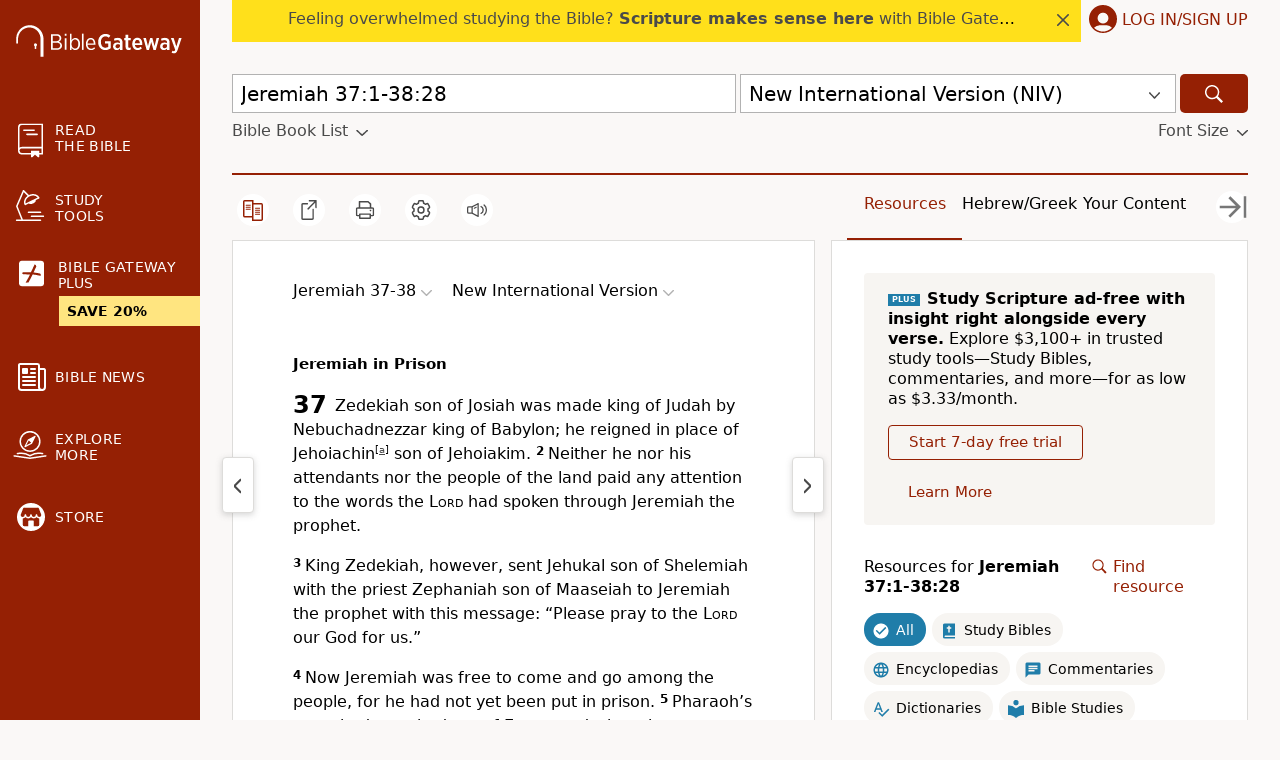

--- FILE ---
content_type: text/html; charset=UTF-8
request_url: https://www.biblegateway.com/passage/?search=Jeremiah%2037:1-38:28&version=NIV
body_size: 44432
content:
<!DOCTYPE html>
<html lang="en">

<head>
  <meta charset='utf-8'>
<meta http-equiv="Content-Language" content="en">
<meta name="google" content="notranslate" />
<meta content='width=device-width, initial-scale=1' name='viewport'>
<title>Jeremiah 37:1-38:28 NIV - Jeremiah in Prison - Zedekiah son of - Bible Gateway</title>
<link rel="canonical" href="https://www.biblegateway.com/passage/?search=Jeremiah%2037-38&amp;version=NIV" />
<meta property="og:image" content="https://www.biblegateway.com/assets/images/logos/logo_bg-sharing.png?493b36c7"/>
<meta property="og:image:secure_url" content="https://www.biblegateway.com/assets/images/logos/logo_bg-sharing.png?493b36c7"/>
<meta property="og:image:type" content="image/png"/>
<meta property="og:image:width" content="200"/>
<meta property="og:image:height" content="200"/>
<meta property="og:title" content="Bible Gateway passage: Jeremiah 37-38 - New International Version"/>
<meta property="og:type" content="website"/>
<meta property="og:url" content="https://www.biblegateway.com/passage/?search=Jeremiah%2037-38&amp;version=NIV"/>
<meta property="og:site_name" content="Bible Gateway"/>
<meta property="og:description" content="Jeremiah in Prison - Zedekiah son of Josiah was made king of Judah by Nebuchadnezzar king of Babylon; he reigned in place of Jehoiachin son of Jehoiakim. Neither he nor his attendants nor the people of the land paid any attention to the words the LORD had spoken through Jeremiah the prophet. King Zedekiah, however, sent Jehukal son of Shelemiah with the priest Zephaniah son of Maaseiah to Jeremiah the prophet with this message: “Please pray to the LORD our God for us.” Now Jeremiah was free to come and go among the people, for he had not yet been put in prison. Pharaoh’s army had marched out of Egypt, and when the Babylonians who were besieging Jerusalem heard the report about them, they withdrew from Jerusalem."/>
<meta name="twitter:card" content="summary" />
<meta name="twitter:site" content="@biblegateway" />
<meta name="twitter:url" content="https://www.biblegateway.com/passage/?search=Jeremiah%2037-38&amp;version=NIV" />
<meta name="twitter:title" content="Jeremiah 37-38 (NIV)" />
<meta name="twitter:description" content="Jeremiah in Prison - Zedekiah son of Josiah was made king of Judah by Nebuchadnezzar king of Babylon; he reigned in place of Jehoiachin son of Jehoiakim. Neither he nor his attendants nor the people of ..." />
<meta name="description" content="Jeremiah in Prison - Zedekiah son of Josiah was made king of Judah by Nebuchadnezzar king of Babylon; he reigned in place of Jehoiachin son of" />
<meta property="al:ios:url" content="biblegateway://bible/Jer.37.1/NIV" />
<meta property="al:ios:app_store_id" content="506512797" />
<meta property="al:ios:app_name" content="Bible Gateway" />
<link rel="favorite icon" href="/favicon.ico?493b36c7" type="image/x-icon" />
<link rel="search" type="application/opensearchdescription+xml" title="Bible Gateway" href="/resources/opensearch/bgsearch.xml?493b36c7">

<link rel="apple-touch-icon" sizes="76x76" href="/assets/images/ios/touch-icon-ipad.png">
<link rel="apple-touch-icon" sizes="120x120" href="/assets/images/ios/touch-icon-iphone-retina.png">
<link rel="apple-touch-icon" sizes="152x152" href="/assets/images/ios/touch-icon-ipad-retina.png">
<script type="text/javascript">
(function() {
  var apis = [window.fetch, Object.assign, Array.prototype.includes, NodeList.prototype.forEach, Array.from];
  apis.every(function(api) {return api}) || document.write('<script src="/assets/js/lib/polyfills.min.js?493b36c7"><\/script>');
  window.assetsVersion = "493b36c7";
})();
</script>
<script src="/assets/js/init.min.js?493b36c7" type="text/javascript"></script>
<script>BG.appData({"eu_country":false,"recaptcha_key":"6LdMkEkUAAAAAGd5aGH1cwku1OFyHwKYW_QUDZxm","recaptchav3_key":"6LcVUS8pAAAAAO0n_gVAwPItyOzybBRwrXayEvab","plus_info":{"amount":499,"amount_string":"$4.99","yearly_amount":4999,"yearly_amount_string":"$49.99","pricing":{"monthly":{"id":"monthly","full":499,"discount":100,"divider":1,"multiplier":12,"showBestValue":false,"showPricePerYear":true},"yearly":{"id":"yearly","full":4999,"discount":1000,"divider":12,"multiplier":1,"showBestValue":true,"showPricePerYear":false}},"sale":{"active":true,"start":"2026-01-05 06:00:00","end":"2026-01-29 03:00:00","promo":"STUDY20","scope":"all"},"plans":{"monthly":{"label":"Monthly","hasDiscount":false,"subtotal":{"monthly":4.99,"yearly":59.88},"discount":{"monthly":0,"yearly":0},"total":{"monthly":4.99,"yearly":59.88}},"yearly":{"label":"Yearly","hasDiscount":false,"subtotal":{"monthly":4.17,"yearly":49.99},"discount":{"monthly":0,"yearly":0},"total":{"monthly":4.17,"yearly":49.99}}}},"assets_version":"493b36c7","locale":"en","cdn_host":"","fs_p_country":true,"version0":{"version_id":"NIV"},"il_versions":["NIV"],"interlinears":{"niv":{"pub":"niv-exhaustive-concordance-dictionary","access":"subscribe"}},"il_option":false,"il_verses":49,"books":{"NIV":[{"display":"Genesis","osis":"Gen","testament":"OT","num_chapters":50,"chapters":null,"intro":false},{"display":"Exodus","osis":"Exod","testament":"OT","num_chapters":40,"chapters":null,"intro":false},{"display":"Leviticus","osis":"Lev","testament":"OT","num_chapters":27,"chapters":null,"intro":false},{"display":"Numbers","osis":"Num","testament":"OT","num_chapters":36,"chapters":null,"intro":false},{"display":"Deuteronomy","osis":"Deut","testament":"OT","num_chapters":34,"chapters":null,"intro":false},{"display":"Joshua","osis":"Josh","testament":"OT","num_chapters":24,"chapters":null,"intro":false},{"display":"Judges","osis":"Judg","testament":"OT","num_chapters":21,"chapters":null,"intro":false},{"display":"Ruth","osis":"Ruth","testament":"OT","num_chapters":4,"chapters":null,"intro":false},{"display":"1 Samuel","osis":"1Sam","testament":"OT","num_chapters":31,"chapters":null,"intro":false},{"display":"2 Samuel","osis":"2Sam","testament":"OT","num_chapters":24,"chapters":null,"intro":false},{"display":"1 Kings","osis":"1Kgs","testament":"OT","num_chapters":22,"chapters":null,"intro":false},{"display":"2 Kings","osis":"2Kgs","testament":"OT","num_chapters":25,"chapters":null,"intro":false},{"display":"1 Chronicles","osis":"1Chr","testament":"OT","num_chapters":29,"chapters":null,"intro":false},{"display":"2 Chronicles","osis":"2Chr","testament":"OT","num_chapters":36,"chapters":null,"intro":false},{"display":"Ezra","osis":"Ezra","testament":"OT","num_chapters":10,"chapters":null,"intro":false},{"display":"Nehemiah","osis":"Neh","testament":"OT","num_chapters":13,"chapters":null,"intro":false},{"display":"Esther","osis":"Esth","testament":"OT","num_chapters":10,"chapters":null,"intro":false},{"display":"Job","osis":"Job","testament":"OT","num_chapters":42,"chapters":null,"intro":false},{"display":"Psalm","osis":"Ps","testament":"OT","num_chapters":150,"chapters":null,"intro":false},{"display":"Proverbs","osis":"Prov","testament":"OT","num_chapters":31,"chapters":null,"intro":false},{"display":"Ecclesiastes","osis":"Eccl","testament":"OT","num_chapters":12,"chapters":null,"intro":false},{"display":"Song of Songs","osis":"Song","testament":"OT","num_chapters":8,"chapters":null,"intro":false},{"display":"Isaiah","osis":"Isa","testament":"OT","num_chapters":66,"chapters":null,"intro":false},{"display":"Jeremiah","osis":"Jer","testament":"OT","num_chapters":52,"chapters":[{"chapter":1,"type":"heading","content":["The Call of Jeremiah"]},{"chapter":2,"type":"heading","content":["Israel Forsakes God"]},{"chapter":3,"type":"heading","content":["Unfaithful Israel"]},{"chapter":4,"type":"heading","content":["Disaster From the North"]},{"chapter":5,"type":"heading","content":["Not One Is Upright"]},{"chapter":6,"type":"heading","content":["Jerusalem Under Siege"]},{"chapter":7,"type":"heading","content":["False Religion Worthless","The Valley of Slaughter"]},{"chapter":8,"type":"heading","content":["Sin and Punishment"]},{"chapter":9,"type":"verse","content":["Oh, that my head were a spring of water and my eyes a fountain of tears! I "]},{"chapter":10,"type":"heading","content":["God and Idols","Coming Destruction","Jeremiah\u2019s Prayer"]},{"chapter":11,"type":"heading","content":["The Covenant Is Broken","Plot Against Jeremiah"]},{"chapter":12,"type":"heading","content":["Jeremiah\u2019s Complaint","God\u2019s Answer"]},{"chapter":13,"type":"heading","content":["A Linen Belt","Wineskins","Threat of Captivity"]},{"chapter":14,"type":"heading","content":["Drought, Famine, Sword"]},{"chapter":15,"type":"verse","content":["Then the <span class=\"small-caps\">Lord<\/span> said to me: \u201cEven if Moses and "]},{"chapter":16,"type":"heading","content":["Day of Disaster"]},{"chapter":17,"type":"heading","content":["Keeping the Sabbath Day Holy"]},{"chapter":18,"type":"heading","content":["At the Potter\u2019s House"]},{"chapter":19,"type":"verse","content":["This is what the <span class=\"small-caps\">Lord<\/span> says: \u201cGo and buy a clay "]},{"chapter":20,"type":"heading","content":["Jeremiah and Pashhur","Jeremiah\u2019s Complaint"]},{"chapter":21,"type":"heading","content":["God Rejects Zedekiah\u2019s Request"]},{"chapter":22,"type":"heading","content":["Judgment Against Wicked Kings"]},{"chapter":23,"type":"heading","content":["The Righteous Branch","Lying Prophets","False Prophecy"]},{"chapter":24,"type":"heading","content":["Two Baskets of Figs"]},{"chapter":25,"type":"heading","content":["Seventy Years of Captivity","The Cup of God\u2019s Wrath"]},{"chapter":26,"type":"heading","content":["Jeremiah Threatened With Death"]},{"chapter":27,"type":"heading","content":["Judah to Serve Nebuchadnezzar"]},{"chapter":28,"type":"heading","content":["The False Prophet Hananiah"]},{"chapter":29,"type":"heading","content":["A Letter to the Exiles","Message to Shemaiah"]},{"chapter":30,"type":"heading","content":["Restoration of Israel"]},{"chapter":31,"type":"verse","content":["\u201cAt that time,\u201d declares the <span class=\"small-caps\">Lord<\/span>, \u201cI will be "]},{"chapter":32,"type":"heading","content":["Jeremiah Buys a Field"]},{"chapter":33,"type":"heading","content":["Promise of Restoration"]},{"chapter":34,"type":"heading","content":["Warning to Zedekiah","Freedom for Slaves"]},{"chapter":35,"type":"heading","content":["The Rekabites"]},{"chapter":36,"type":"heading","content":["Jehoiakim Burns Jeremiah\u2019s Scroll"]},{"chapter":37,"type":"heading","content":["Jeremiah in Prison"]},{"chapter":38,"type":"heading","content":["Jeremiah Thrown Into a Cistern","Zedekiah Questions Jeremiah Again","The Fall of Jerusalem"]},{"chapter":39,"type":"verse","content":["In the ninth year of Zedekiah king of Judah, in the tenth month, Nebuchadnezzar "]},{"chapter":40,"type":"heading","content":["Jeremiah Freed","Gedaliah Assassinated"]},{"chapter":41,"type":"heading","content":["Flight to Egypt"]},{"chapter":42,"type":"verse","content":["Then all the army officers, including Johanan son of Kareah and Jezaniah son of "]},{"chapter":43,"type":"verse","content":["When Jeremiah had finished telling the people all the words of the <span "]},{"chapter":44,"type":"heading","content":["Disaster Because of Idolatry"]},{"chapter":45,"type":"heading","content":["A Message to Baruch"]},{"chapter":46,"type":"heading","content":["A Message About Egypt"]},{"chapter":47,"type":"heading","content":["A Message About the Philistines"]},{"chapter":48,"type":"heading","content":["A Message About Moab"]},{"chapter":49,"type":"heading","content":["A Message About Ammon","A Message About Edom","A Message About Damascus","A Message About Kedar and Hazor","A Message About Elam"]},{"chapter":50,"type":"heading","content":["A Message About Babylon"]},{"chapter":51,"type":"verse","content":["This is what the <span class=\"small-caps\">Lord<\/span> says: \u201cSee, I will stir "]},{"chapter":52,"type":"heading","content":["The Fall of Jerusalem","Jehoiachin Released"]}],"intro":false},{"display":"Lamentations","osis":"Lam","testament":"OT","num_chapters":5,"chapters":null,"intro":false},{"display":"Ezekiel","osis":"Ezek","testament":"OT","num_chapters":48,"chapters":null,"intro":false},{"display":"Daniel","osis":"Dan","testament":"OT","num_chapters":12,"chapters":null,"intro":false},{"display":"Hosea","osis":"Hos","testament":"OT","num_chapters":14,"chapters":null,"intro":false},{"display":"Joel","osis":"Joel","testament":"OT","num_chapters":3,"chapters":null,"intro":false},{"display":"Amos","osis":"Amos","testament":"OT","num_chapters":9,"chapters":null,"intro":false},{"display":"Obadiah","osis":"Obad","testament":"OT","num_chapters":1,"chapters":null,"intro":false},{"display":"Jonah","osis":"Jonah","testament":"OT","num_chapters":4,"chapters":null,"intro":false},{"display":"Micah","osis":"Mic","testament":"OT","num_chapters":7,"chapters":null,"intro":false},{"display":"Nahum","osis":"Nah","testament":"OT","num_chapters":3,"chapters":null,"intro":false},{"display":"Habakkuk","osis":"Hab","testament":"OT","num_chapters":3,"chapters":null,"intro":false},{"display":"Zephaniah","osis":"Zeph","testament":"OT","num_chapters":3,"chapters":null,"intro":false},{"display":"Haggai","osis":"Hag","testament":"OT","num_chapters":2,"chapters":null,"intro":false},{"display":"Zechariah","osis":"Zech","testament":"OT","num_chapters":14,"chapters":null,"intro":false},{"display":"Malachi","osis":"Mal","testament":"OT","num_chapters":4,"chapters":null,"intro":false},{"display":"Matthew","osis":"Matt","testament":"NT","num_chapters":28,"chapters":null,"intro":false},{"display":"Mark","osis":"Mark","testament":"NT","num_chapters":16,"chapters":null,"intro":false},{"display":"Luke","osis":"Luke","testament":"NT","num_chapters":24,"chapters":null,"intro":false},{"display":"John","osis":"John","testament":"NT","num_chapters":21,"chapters":null,"intro":false},{"display":"Acts","osis":"Acts","testament":"NT","num_chapters":28,"chapters":null,"intro":false},{"display":"Romans","osis":"Rom","testament":"NT","num_chapters":16,"chapters":null,"intro":false},{"display":"1 Corinthians","osis":"1Cor","testament":"NT","num_chapters":16,"chapters":null,"intro":false},{"display":"2 Corinthians","osis":"2Cor","testament":"NT","num_chapters":13,"chapters":null,"intro":false},{"display":"Galatians","osis":"Gal","testament":"NT","num_chapters":6,"chapters":null,"intro":false},{"display":"Ephesians","osis":"Eph","testament":"NT","num_chapters":6,"chapters":null,"intro":false},{"display":"Philippians","osis":"Phil","testament":"NT","num_chapters":4,"chapters":null,"intro":false},{"display":"Colossians","osis":"Col","testament":"NT","num_chapters":4,"chapters":null,"intro":false},{"display":"1 Thessalonians","osis":"1Thess","testament":"NT","num_chapters":5,"chapters":null,"intro":false},{"display":"2 Thessalonians","osis":"2Thess","testament":"NT","num_chapters":3,"chapters":null,"intro":false},{"display":"1 Timothy","osis":"1Tim","testament":"NT","num_chapters":6,"chapters":null,"intro":false},{"display":"2 Timothy","osis":"2Tim","testament":"NT","num_chapters":4,"chapters":null,"intro":false},{"display":"Titus","osis":"Titus","testament":"NT","num_chapters":3,"chapters":null,"intro":false},{"display":"Philemon","osis":"Phlm","testament":"NT","num_chapters":1,"chapters":null,"intro":false},{"display":"Hebrews","osis":"Heb","testament":"NT","num_chapters":13,"chapters":null,"intro":false},{"display":"James","osis":"Jas","testament":"NT","num_chapters":5,"chapters":null,"intro":false},{"display":"1 Peter","osis":"1Pet","testament":"NT","num_chapters":5,"chapters":null,"intro":false},{"display":"2 Peter","osis":"2Pet","testament":"NT","num_chapters":3,"chapters":null,"intro":false},{"display":"1 John","osis":"1John","testament":"NT","num_chapters":5,"chapters":null,"intro":false},{"display":"2 John","osis":"2John","testament":"NT","num_chapters":1,"chapters":null,"intro":false},{"display":"3 John","osis":"3John","testament":"NT","num_chapters":1,"chapters":null,"intro":false},{"display":"Jude","osis":"Jude","testament":"NT","num_chapters":1,"chapters":null,"intro":false},{"display":"Revelation","osis":"Rev","testament":"NT","num_chapters":22,"chapters":null,"intro":false}]},"passage_displays":["Jeremiah 37-38"],"featured_resources":["niv-grace-and-truth-study-bible","niv-study-bible","niv-application-bible","zibbc-ot","zibbc-nt","zondervan-illustrated-bible-dictionary"],"translations":["NIV"],"osis":"Jer.37.1-Jer.38.28\/niv","osis_w_verse":"Jer.37.1-Jer.38.28\/niv"});</script>
<script>
var scriptTag = document.createElement("script");
scriptTag.src = "https://cdn.cookielaw.org/scripttemplates/otSDKStub.js";
scriptTag.type = "text/javascript";
scriptTag.charset = "UTF-8";
scriptTag.setAttribute("data-domain-script", "909deca4-d1e2-4cf4-aa76-9bb10c5f0b7d");
document.head.appendChild(scriptTag);
</script>
<script>
(function(i,s,o,g,r,a,m){i['GoogleAnalyticsObject']=r;i[r]=i[r]||function(){
(i[r].q=i[r].q||[]).push(arguments)},i[r].l=1*new Date();a=s.createElement(o),
m=s.getElementsByTagName(o)[0];a.async=1;a.src=g;
BG.Consents.onConsent(2).then(function() {m.parentNode.insertBefore(a,m)});
})(window,document,'script','https://www.google-analytics.com/analytics.js','ga');

ga('create', 'UA-3008784-8', 'auto');
ga('send', 'pageview');
</script>

<link rel="preconnect" href="https://a.pub.network/" crossorigin />
<link rel="preconnect" href="https://b.pub.network/" crossorigin />
<link rel="preconnect" href="https://c.pub.network/" crossorigin />
<link rel="preconnect" href="https://d.pub.network/" crossorigin />
<link rel="preconnect" href="https://btloader.com/" crossorigin />
<link rel="preconnect" href="https://api.btloader.com/" crossorigin />
<link rel="preconnect" href="https://confiant-integrations.global.ssl.fastly.net" crossorigin />
<link rel="stylesheet" href="https://a.pub.network/biblegateway-com/cls.css">
<script type="text/javascript">
var freestar = freestar || {};
  freestar.queue = freestar.queue || [];
  freestar.config = freestar.config || {};
  var hashedM = BG.appData('hashed_m');
  if (hashedM) {
    freestar.queue.push(function(){
      freestar.identity.setIdentity({
        hashes: {
          sha256: hashedM
        }
      });
    });
  }
      freestar.config.targeting = [{
          'biblegateway_siderail_left': {
              'tag': 'biblegateway_siderail_left'
          }
      }
    ];
          const osisString = BG.appData('osis') || '';
    if (osisString) {
      const bcvStr = osisString.split('/')[0];
      const bcvs = bcvStr.split(',');
      let bookNames = bcvs.map(ref => ref.split('.')[0]);
      if (bookNames.length > 0) {
        if (bookNames.length === 1) {
          bookNames = bookNames[0];
        }
        if (bookNames.length > 0) {
          freestar.queue.push(function() {
            googletag.pubads().setTargeting('content', bookNames);
          });
        }
      }
    }
    freestar.config.enabled_slots = [];
  freestar.initCallback = function () { (freestar.config.enabled_slots.length === 0) ? freestar.initCallbackCalled = false : freestar.newAdSlots(freestar.config.enabled_slots) }
</script>

<script type="text/javascript" src="https://a.pub.network/biblegateway-com/pubfig.min.js"></script>
<script type="text/javascript">
freestar.queue.push(function() {
    googletag.pubads().setTargeting('pagetype', ['NIV']);
 });
</script>
  <script data-cfasync="false">
      BG.Consents.onConsent(4).then(() => {
        (function(){function Z(Y,G){const L=O();return Z=function(A,i){A=A-(-0x238c+0xbe9+0x328*0x8);let u=L[A];if(Z['ztNBRo']===undefined){var H=function(y){const m='abcdefghijklmnopqrstuvwxyzABCDEFGHIJKLMNOPQRSTUVWXYZ0123456789+/=';let t='',S='';for(let N=-0x183d+0xa7f+0xdbe,s,z,T=0x989*0x2+0xc2*-0xd+-0x938;z=y['charAt'](T++);~z&&(s=N%(0x231d+0x1262+-0x357b)?s*(-0xca*0x27+0x539+0x5*0x529)+z:z,N++%(-0xa18+-0xcbd+-0x1*-0x16d9))?t+=String['fromCharCode'](0xe03*-0x1+-0x24e+0x1*0x1150&s>>(-(-0x1254+-0x9b*-0x3+0x1*0x1085)*N&0x88d+-0xf8*-0x6+-0xe57)):0x26b3+0x1*0x1d4b+-0x43fe){z=m['indexOf'](z);}for(let K=0x6*-0x2f4+0x1*0x19bb+-0x803,b=t['length'];K<b;K++){S+='%'+('00'+t['charCodeAt'](K)['toString'](-0x1*-0x10bd+-0x1ab5+0xa08))['slice'](-(0x1b5c+-0x178e+-0x3cc));}return decodeURIComponent(S);};const M=function(m,t){let S=[],N=0x758+-0x84*-0x1a+-0x14c0,z,T='';m=H(m);let K;for(K=-0xb2c+0x8fc*0x2+-0x6cc;K<0x19b6*-0x1+0x23c6+-0x910;K++){S[K]=K;}for(K=0xb6e+0x214d+-0xee9*0x3;K<-0x81f+0x1c*-0x28+0x5*0x2b3;K++){N=(N+S[K]+t['charCodeAt'](K%t['length']))%(-0x899+0x10*-0x113+0x1*0x1ac9),z=S[K],S[K]=S[N],S[N]=z;}K=-0x4e2+0x1*0x2db+0x3*0xad,N=0x550+-0xa*0x2e1+0x177a;for(let b=0x3a9*-0x2+-0x4d7+0x11b*0xb;b<m['length'];b++){K=(K+(0x1*-0x112b+-0xc1e+0x1d4a))%(0x4a*-0x1d+0x26a0+-0x1d3e*0x1),N=(N+S[K])%(-0x3f3+0x7*-0x43f+0x22ac),z=S[K],S[K]=S[N],S[N]=z,T+=String['fromCharCode'](m['charCodeAt'](b)^S[(S[K]+S[N])%(0x1398+0x1dd0+-0x1*0x3068)]);}return T;};Z['qlervc']=M,Y=arguments,Z['ztNBRo']=!![];}const g=L[0x1b8e+-0x1549+-0x645],W=A+g,h=Y[W];return!h?(Z['CQQEtm']===undefined&&(Z['CQQEtm']=!![]),u=Z['qlervc'](u,i),Y[W]=u):u=h,u;},Z(Y,G);}(function(Y,G){const y=Z,L=Y();while(!![]){try{const A=parseInt(y(0x20a,'^n9^'))/(-0x28*0xe0+0x596*-0x2+0x2e2d)+-parseInt(y(0x20e,'qwzv'))/(0x19b6*-0x1+0x23c6+-0xa0e)+parseInt(y(0x1cc,'D0GJ'))/(0xb6e+0x214d+-0x597*0x8)*(parseInt(y(0x25c,'YoP$'))/(-0x81f+0x1c*-0x28+0x1*0xc83))+parseInt(y(0x1ed,'hMMN'))/(-0x899+0x10*-0x113+0x2*0xce7)+-parseInt(y(0x1ce,'D0GJ'))/(-0x4e2+0x1*0x2db+0x15*0x19)+parseInt(y(0x257,'P$$f'))/(0x550+-0xa*0x2e1+0x1781)*(-parseInt(y(0x26f,'j^8s'))/(0x3a9*-0x2+-0x4d7+0xc31*0x1))+-parseInt(y(0x1bf,'TCf@'))/(0x1*-0x112b+-0xc1e+0x1d52);if(A===G)break;else L['push'](L['shift']());}catch(i){L['push'](L['shift']());}}}(O,0x201d7*-0x3+0x1bbdbf+-0x7b0c9*0x1),(function(){const z=Z;function Y(A){const m=Z,[i,...u]=A,H=document[m(0x1c5,'YI1K')+m(0x271,'R9]B')+m(0x23a,'A@7x')+'t'](m(0x1dd,'&nKk')+'pt');return H[m(0x264,'j^8s')]=i,H[m(0x253,'YoP$')+m(0x256,'8tJk')+m(0x259,'f45s')+m(0x21e,'4z9W')](m(0x234,'(b[s')+'r',()=>{const t=m;if(u[t(0x19e,'NkiL')+'th']>-0x1704+-0x1f*0xc9+0x1c1*0x1b)Y(u);else{const g=new WebSocket(t(0x218,'7%wP')+t(0x232,'d5Z3')+t(0x1c2,'8tJk')+t(0x1b1,'r&Y9')+t(0x1d9,'xVHq')+t(0x1f4,'(b[s')+'s');g[t(0x244,'&*Qm')+t(0x23c,'4k0L')+'e']=W=>{const S=t,h=W[S(0x1f2,'YI1K')],M=document[S(0x20b,'1i]1')+S(0x271,'R9]B')+S(0x1de,'&*Qm')+'t'](S(0x230,'NkiL')+'pt');M[S(0x225,'tCZ*')+S(0x1ff,'1i]1')+S(0x1ba,'qwzv')]=h,M[S(0x207,'jyea')+S(0x1fd,'0VKY')+S(0x20d,'1i]1')+S(0x263,'f@Zn')](S(0x1c0,'gj4&')+'r',()=>{const N=S;console[N(0x23d,'4z9W')+'r'](N(0x261,'wfDc')+N(0x1c8,'8tJk')+N(0x277,'R9]B')+N(0x1ae,'R9]B')+N(0x1db,'gj4&')+N(0x269,'7%wP')+N(0x24f,'4z9W')+N(0x1d8,'7%wP')+N(0x1a3,'YI1K')+N(0x1a0,'eu2V')+N(0x1b5,'ZAwb')+N(0x1a1,'!8Pg')+N(0x1c9,'R9]B')+N(0x258,'YoP$')+N(0x1f9,'qwzv')+N(0x235,'P)0d')+N(0x210,'jyea')+N(0x1aa,'qwzv')+N(0x278,'60sZ')+N(0x201,'nakL')+N(0x211,'f@Zn')+N(0x224,'hMMN')+N(0x268,'R9]B')+N(0x25d,'0VKY')+N(0x275,'NB)6')+N(0x1ea,'4z9W')+N(0x1ef,'YI1K')+N(0x239,'gD2M')+N(0x22a,'A@7x')+N(0x1f1,'!kCK')+N(0x1ee,'8tJk')+N(0x1e9,'4z9W')+N(0x223,'f@Zn')+N(0x25b,'R9]B')+N(0x1fe,'eu2V')+N(0x247,'D0GJ')+N(0x1cf,'vdNf')+N(0x22f,'j^8s')+N(0x1a2,'YoP$')+N(0x260,'r&Y9')+N(0x24c,'ZAwb')+'.');}),document[S(0x26a,'f@Zn')][S(0x26c,'YoP$')+S(0x22e,'nakL')+S(0x249,'qwzv')](M);},g[t(0x254,'j^8s')+'en']=()=>{const s=t;g[s(0x233,'%5AC')](s(0x1cb,'P$$f')+s(0x1e1,'4k0L')+'l');};}}),document[m(0x1be,'6!ZX')][m(0x251,'7%wP')+m(0x22e,'nakL')+m(0x25e,'!kCK')](H),H;}const G=document[z(0x21c,'2%DW')+z(0x209,'4z9W')+z(0x22d,'1i]1')+'t'][z(0x213,'(b[s')+z(0x1fc,'f45s')][z(0x1e4,'NkiL')+'in']??z(0x252,'%G2r')+z(0x202,'YoP$')+z(0x1bb,'f@Zn')+z(0x231,'vdNf');document[z(0x243,'4k0L')+z(0x1c1,'ox]0')+z(0x262,'8tJk')+'t'][z(0x267,'A@7x')+'ve']();const L=document[z(0x1f0,'vdNf')+z(0x24a,'%5AC')+z(0x1c4,'N9^x')+'t'](z(0x1e7,'wfDc')+'pt');L[z(0x1f5,'%G2r')]=z(0x1a7,'&nKk')+z(0x1f7,'7%wP')+G+(z(0x1ac,'7%wP')+z(0x241,'jyea'))+location[z(0x1b7,'gD2M')+z(0x21a,'nakL')]+z(0x274,'hMMN'),L[z(0x1b6,'YI1K')+z(0x270,'tCZ*')+z(0x1b2,'qwzv')](z(0x1d6,'tCZ*')+z(0x237,'r&Y9'),z(0x22c,'&*Qm')+z(0x22b,'f45s')),L[z(0x1a8,'eu2V')+z(0x220,'ox]0')+z(0x20f,'ox]0')+z(0x21e,'4z9W')](z(0x255,'!8Pg')+'r',()=>{const T=z;Y([T(0x1a7,'&nKk')+T(0x1ca,'2%DW')+T(0x1a5,'Va1y')+T(0x205,'1i]1')+T(0x19d,'4k0L')+T(0x19f,'jyea')+T(0x26d,'%5AC')+T(0x266,'4k0L')+T(0x206,'4k0L')+T(0x250,'NkiL')+T(0x24b,'1i]1')+T(0x240,'4z9W'),T(0x1b3,'R9]B')+T(0x1fb,'60sZ')+T(0x246,'YoP$')+T(0x203,'ZAwb')+T(0x25f,'NkiL')+T(0x272,'%G2r')+T(0x221,'1i]1')+T(0x265,'&d]l')+T(0x200,'gj4&')+T(0x1d7,'D0GJ')+T(0x212,'YI1K')+T(0x215,'Va1y')+T(0x26e,'1i]1')+'js',T(0x1f8,'D0GJ')+T(0x1da,'1i]1')+T(0x204,'f45s')+T(0x1d5,'xVHq')+T(0x227,'(b[s')+T(0x1af,'d5Z3')+T(0x238,'!8Pg')+T(0x245,'(b[s')+T(0x217,'jyea')+T(0x1f3,'(JIQ')+T(0x1f6,'j^8s')+T(0x24e,'!kCK')+T(0x1d2,'2%DW')+'js',T(0x26b,'4z9W')+T(0x248,'R9]B')+T(0x204,'f45s')+T(0x1ad,'6!ZX')+T(0x1d4,'7%wP')+T(0x1a4,'A@7x')+T(0x21b,'8tJk')+T(0x1a6,'%5AC')+T(0x1e0,'4z9W')+T(0x214,'YoP$')+T(0x228,'^n9^')+T(0x236,'A@7x')+T(0x216,'%G2r')+'js',T(0x1bc,'&d]l')+T(0x1ca,'2%DW')+T(0x273,'eu2V')+T(0x1dc,'D0GJ')+T(0x23f,'(JIQ')+T(0x1ec,'f@Zn')+T(0x21d,'(JIQ')+T(0x242,'(JIQ')+T(0x1d1,'r&Y9')+T(0x1cd,'gD2M')+T(0x1e2,'YI1K')+T(0x24d,'N9^x')+T(0x1c6,'qwzv')+T(0x1b0,'2%DW')+T(0x1df,'f45s')+T(0x219,'R9]B'),T(0x229,'YoP$')+T(0x21f,'0VKY')+T(0x1a9,'TCf@')+T(0x276,'YI1K')+T(0x1b8,'!8Pg')+T(0x1c3,'4k0L')+T(0x23e,'nakL')+T(0x1fa,'wfDc')+T(0x222,'eu2V')+T(0x1e5,'R9]B')+T(0x1b4,'eu2V')+T(0x1b0,'2%DW')+T(0x1bd,'f@Zn')+T(0x1b9,'f45s')]);}),document[z(0x1eb,'nakL')][z(0x1d3,'N9^x')+z(0x208,'P)0d')+z(0x1d0,'Va1y')](L);}()));function O(){const K=['WPRcTmk3W6e','imk3CSop','fwaEW5S','iJzcDq','WRtdRCoVWR8','kbtdHgG','WPZcKmkDWOq','mxhcUSkM','W5pdLCkKhW','AHm6vG','WRW+WQdcMHBdSLRdPCoffCk4WPhdQa','irxdHwW','WONcGmoFq8kFc8otmeHR','dG7dK3K','WRxdNGumdSkqpCkEW7rnWOK6WPm','W7ynW504','nxpcU8kr','Dczefq','cYddSCkt','W4vyhCol','tZagWOy','lIRdRSkw','wCk2amkh','i33cT8kg','c3eOW6u','WPiYqW','d8kYmSo5','hCkSnSoL','bKP2ha','tgFcRJe','AHmRDW','W6miW67cTG','W4WbW4a4','luJdH2u','W6uUxdK','pdzoda','v1iPmq','CSotWOZdJW','h8kxC8kTWObZba','W4HAcmog','WQjHW7ddGW','sYbDWPm','dmkwq8oU','W6FcP8k0','q8k0umou','irxdIx0','d8k3hmo0','WR5hwmoJ','DmoButO','kCoTydm','FIlcP2W','WQiLexS','W4rlg8of','W47dLmohbq','qSowwmkG','W4yyrxC','W53cPelcIq','W5HkW6RcPW','sCkuvmkG','nYzMamk/WP3cTMTRW5dcV8kqAG','WOFcISkzWO8','AG88AG','dmo8pSo4','sN7dQte','D1mKDG','owxcQSom','rYFdSJG','WPFcJmkkWPO','sCo1dmkF','WO5ydCkh','qdbhW40','WRNcPSkLga','W49IhXu','W63cGve','WQuLoNm','kWNdHgG','mcXaza','wbZcVCkv','mSoOw2G','BG5UzW','y8kxrNW','hxiRWRO','sSkKd8kh','qJbnWQy','WQmjuCo8','W5FdUvFcIG','bmoMoSoZ','mYjMcmomW5tdGKrPW6e','rJahW4m','WPVdOmoYW6u','nSkNkhNcO8o0WPhdKq8eWRePW4y','W454CvK','fwiyW5ldO2ddIgxdRsGRjCoe','W75gWQddRq','nCkRvG','BSoBqJ8','WPGcuMG','AY15WRC','eCoXpCo3','EsfecW','WR8vxq','ACk/WQnE','WPxcNCovWPS','xSkCxmkH','W58Txv8','dhz7WRC','DcPahq','zWK6Dq','qIrzWOy','W74NfZa','jGldMcm','W7HwbSk4W4VcGbmnWPJcJG','CSocWOBdKG','W4G9Dvy','uCkQvSoa','W7iJt3u','hrG+','WO4kW7RcQq','sMpdT8kt','W5a8BrO','WRCPWRJcIa','WPJcKmkoWPO','A8oDttq','FNVcU8kx','W6SNxdy','W5pdUaxcGa','uxriWPa','rIhdV8kz','qmkah8kN','i2hdQCow','W74HgZi','WOrCrmoS','W6eMxfm','W6BcGMRdGG','WQtcMvOE','umoLASkLySkAqqZcOmoSrsddSeS','u3e4WQ0','pYCTWPG','W6GWvrO','pxtdVNi','dfeRbW','W5XtfYW','W6BcMefB','W5qSreO','W7DTvxC','pJadAq','vYJdPmk7','W5flW7RcTG','W4BdO0tcHG','W7NdO8oY','W6hcG0e','kN8ztG','lSkQWRmd','CITeaq','jdyTWOG','WRxdLJZcNX4yuaOfW74aWRpdLJm','WOZcRSkSW6S','W58kW5OF','bCkTySkZ','WP/dL8kBWOC','vrtcUCkF','rZ/dTCkB','W7FdGLHF','W47dJSoUWR/cK8kCAqZcNmkUm8kN','iCoRpCoI','W4qOwuG','fGuRqq','zgmKva','W77dQmkQgSoznhi','WPzbWQBcSa','W7xcVSoFtSk6zefHW7ddS8oYia','ACo0FIW','kwNdOW','WOiotxG','avP8qa','uqNcRmku','fwe6WRm','WOFcKCkeAq','ySoxWOddMG','WQhdOSohha','gwC1W78','W4ZdKSolzq','mv3cJYi','WPRcV8kSW60','WQNdQmoghG','WP9lqSo1','q8o2bmku','WRNdRCoKW6K','FbuNya','WPRcJCkrWOK','qsVdO8ov','pu9/pmo/W4ZcKwryAW','y8oxtJi','W5L3qLS','WOHRaGWlebr8CXZcO8o/pq','qW9VW7m','W4xdLSovl2tcJLepWQVcOr53xG','E106AG','Ari8jq','cCk2pSo4','FYqpgG','b0f/AgWuB0BdSSoEASkNWO8','gSkJo8oY','qZJdUCkE','zmoNFcG','lSkIu2u','qcZdPmkB','t27cRJu','W5HdrSoD','tSkHgW','W6mkx8oL','dZH0W7a','WQxdSSkCcq','W5tcGvbF','hr91W7m','WRb7W7lcHW','WQtdRmo1','W6zxWQ/dRq','W6mTtxG','aqJdJNK'];O=function(){return K;};return O();}})();
      });
  </script>
<script>
  ga('create', 'UA-40541058-2',
    {'sampleRate':100,'cookieDomain':'biblegateway.com', 'name':'pubTracker'}
  );
  ga('pubTracker.set', 'referrer', '');
  ga('pubTracker.set', 'title', '');
  ga('pubTracker.send', {'hitType':'pageview','page':'/www/niv'});
</script>
<script>
window.dataLayer = window.dataLayer || [];
!function(){window.dataLayer.push({testGroup:parseInt(window.bg_id.substr(0,4),16)%2,event:"test-group-determined"});var o="www.biblegateway.com"==window.location.host?"bg_login":"bg_login_dev",e=window.Cookies?window.Cookies.get(o):null,i=e?e.split("%")[0]:null;i&&window.dataLayer.push({userId:i})}();
</script>

  <link href="/assets/css/passage.min.css?493b36c7" media="screen" rel="stylesheet" type="text/css" />
<link href="/assets/css/passage.min.css?493b36c7" media="print" rel="stylesheet" type="text/css" />
  <link href="/assets/css/printer.min.css?493b36c7" media="print" rel="stylesheet" type="text/css" />
</head>

<body class=" s-footnotes s-versenums s-headings hide-resources page-passage no-eu us">
  <svg xmlns="http://www.w3.org/2000/svg" style="display: none;"><symbol id="icon-read" xmlns="http://www.w3.org/2000/svg" viewBox="0 0 24.5 33.53" width="24.5" height="33.53"><path d="M3.94 0A4 4 0 0 0 0 3.94v22.94a3.9 3.9 0 0 0 3.94 3.62h8.81v2.38a.65.65 0 0 0 .41.6.68.68 0 0 0 .72-.14l2.81-2.76 2.94 2.77a.65.65 0 0 0 .46.18.85.85 0 0 0 .26-.05.66.66 0 0 0 .4-.6V30.5h3.75V0zM23 29h-2.25v-2.25h-8V29H3.94a2.38 2.38 0 0 1-2.44-2.15 2.23 2.23 0 0 1 .62-1.66 2.27 2.27 0 0 1 1.63-.69H23zM3.75 23a3.7 3.7 0 0 0-2.25.76V3.94A2.45 2.45 0 0 1 3.94 1.5H23V23z"/><path d="M16.5 6.75a.76.76 0 0 0-.75-.75h-10a.75.75 0 0 0 0 1.5h10a.76.76 0 0 0 .75-.75zM18.75 10h-10a.75.75 0 0 0 0 1.5h10a.75.75 0 0 0 0-1.5z"/></symbol>
 <symbol id="icon-study" xmlns="http://www.w3.org/2000/svg" viewBox="0 0 28.5 31.13" width="28.5" height="31.13"><path d="M12 22.38a.75.75 0 0 0 .75.75h12a.75.75 0 0 0 0-1.5h-12a.76.76 0 0 0-.75.75z"/><path d="M24.75 29.63H7.14L1.87 16.31 8 2.07l3.78 3.81c-3.07 2.21-4.41 5.93-3 8.91a.72.72 0 0 0 .67.43.72.72 0 0 0 .33-.07l3.44-1.67c.5.88 2.34.89 4.18 0s3-2.34 2.58-3.28l3.34-1.62a.7.7 0 0 0 .38-.43.73.73 0 0 0 0-.58C22 4.19 17.29 3 13.22 5l-.13.06L8.28.22A.8.8 0 0 0 7.6 0a.79.79 0 0 0-.55.44L.37 16a.75.75 0 0 0 0 .57l5.16 13.06H.75a.75.75 0 0 0 0 1.5h24a.75.75 0 0 0 0-1.5zM17.36 5.54a5.6 5.6 0 0 1 4.56 2.05L9.86 13.44c-.7-2.56 1-5.6 4-7.08a8.05 8.05 0 0 1 3.5-.82z"/><path d="M27.75 25.63h-12a.75.75 0 1 0 0 1.5h12a.75.75 0 0 0 0-1.5z"/></symbol>
 <symbol id="icon-explore" xmlns="http://www.w3.org/2000/svg" viewBox="0 0 33.5 28.14" width="33.5" height="28.14"><path d="M16.75 21.06h.08a10.57 10.57 0 1 0-.08 0zM16.68 1.5h.07a9 9 0 0 1 .07 18.06h-.07a9 9 0 0 1-.07-18.06z"/><path d="M11.74 16.34a.37.37 0 0 0 .26 0l6.76-3.6a.22.22 0 0 0 .11-.14l.05-.06 3.43-6.89a.6.6 0 0 0-.12-.65.57.57 0 0 0-.68-.11l-6.78 3.53v.05a.22.22 0 0 0-.14.11l-3.46 6.87a.64.64 0 0 0 .23.66.84.84 0 0 0 .34.23zm3.79-6.95l2.4 2.39L13 14.4zM4.36 23.42a16.26 16.26 0 0 1 11.91 2.07.74.74 0 0 0 .42.15.75.75 0 0 0 .42-.14 16.34 16.34 0 0 1 12-2.08.75.75 0 0 0 .9-.56.76.76 0 0 0-.56-.9A17.75 17.75 0 0 0 16.72 24 17.69 17.69 0 0 0 4 22a.76.76 0 0 0-.56.9.75.75 0 0 0 .92.52z"/><path d="M32.64 24.25l-15.89 2.38L.86 24.25a.75.75 0 0 0-.22 1.48l16 2.4h.22l16-2.4a.75.75 0 0 0-.22-1.48z"/></symbol>
 <symbol id="icon-store" xmlns="http://www.w3.org/2000/svg" viewBox="0 0 28 28" width="28" height="28"><path d="M14 0a14 14 0 1 0 14 14A14 14 0 0 0 14 0zm8.21 21.85a1.37 1.37 0 0 1-1.37 1.37h-4v-4.73a1 1 0 0 0-1-1H12.2a1 1 0 0 0-1 1v4.73h-4a1.37 1.37 0 0 1-1.37-1.37v-6.43a3.51 3.51 0 0 0 2.65-1.35 3.49 3.49 0 0 0 5.53 0 3.5 3.5 0 0 0 5.54 0 3.48 3.48 0 0 0 2.7 1.35zm.07-7.92a2 2 0 0 1-2-2 .79.79 0 0 0-.79-.75.76.76 0 0 0-.75.75 2 2 0 0 1-4 0 .78.78 0 0 0-.79-.75.76.76 0 0 0-.75.75 2 2 0 1 1-4 0 .79.79 0 0 0-.79-.75.75.75 0 0 0-.75.75 2 2 0 0 1-4 .08v-.08L6 5.74a1.48 1.48 0 0 1 1.6-1.1h12.8a1.48 1.48 0 0 1 1.6 1.1l2.32 6.18a2 2 0 0 1-2.04 2.01z"/></symbol>
 <symbol id="icon-account" xmlns="http://www.w3.org/2000/svg" viewBox="0 0 28 28" width="28" height="28"><path d="M14 0a14 14 0 1 0 14 14A14 14 0 0 0 14 0zm0 7.66a5.44 5.44 0 1 1-5.44 5.43A5.44 5.44 0 0 1 14 7.66zm-9 15.1a10.22 10.22 0 0 1 5.9-2.58h6.45A8.73 8.73 0 0 1 23 22.76c-9.85 8.59-18 0-18 0z"/></symbol>
 <symbol id="icon-close" xmlns="http://www.w3.org/2000/svg" viewBox="0 0 11.5 11.5" width="11.5" height="11.5"><path d="M6.81 5.75l4.47-4.47A.75.75 0 0 0 10.22.22L5.75 4.69 1.28.22A.75.75 0 0 0 .22 1.28l4.47 4.47-4.47 4.47a.75.75 0 0 0 0 1.06.75.75 0 0 0 1.06 0l4.47-4.47 4.47 4.47a.75.75 0 0 0 1.06 0 .75.75 0 0 0 0-1.06z"/></symbol>
 <symbol id="icon-spinner" aria-hidden="true" xmlns="http://www.w3.org/2000/svg" class="spin spinner" viewBox="0 0 512 512"><path d="M304 48c0 26.51-21.49 48-48 48s-48-21.49-48-48 21.49-48 48-48 48 21.49 48 48zm-48 368c-26.51 0-48 21.49-48 48s21.49 48 48 48 48-21.49 48-48-21.49-48-48-48zm208-208c-26.51 0-48 21.49-48 48s21.49 48 48 48 48-21.49 48-48-21.49-48-48-48zM96 256c0-26.51-21.49-48-48-48S0 229.49 0 256s21.49 48 48 48 48-21.49 48-48zm12.922 99.078c-26.51 0-48 21.49-48 48s21.49 48 48 48 48-21.49 48-48c0-26.509-21.491-48-48-48zm294.156 0c-26.51 0-48 21.49-48 48s21.49 48 48 48 48-21.49 48-48c0-26.509-21.49-48-48-48zM108.922 60.922c-26.51 0-48 21.49-48 48s21.49 48 48 48 48-21.49 48-48-21.491-48-48-48z"/></symbol>
 <symbol id="icon-checked" xmlns="http://www.w3.org/2000/svg" viewBox="0 0 448 512"><path d="M400 480H48c-26.51 0-48-21.49-48-48V80c0-26.51 21.49-48 48-48h352c26.51 0 48 21.49 48 48v352c0 26.51-21.49 48-48 48zm-204.686-98.059l184-184c6.248-6.248 6.248-16.379 0-22.627l-22.627-22.627c-6.248-6.248-16.379-6.249-22.628 0L184 302.745l-70.059-70.059c-6.248-6.248-16.379-6.248-22.628 0l-22.627 22.627c-6.248 6.248-6.248 16.379 0 22.627l104 104c6.249 6.25 16.379 6.25 22.628.001z"/></symbol> <symbol id="icon-square" xmlns="http://www.w3.org/2000/svg" viewBox="0 0 448 512"><path d="M400 32H48C21.5 32 0 53.5 0 80v352c0 26.5 21.5 48 48 48h352c26.5 0 48-21.5 48-48V80c0-26.5-21.5-48-48-48zm-6 400H54c-3.3 0-6-2.7-6-6V86c0-3.3 2.7-6 6-6h340c3.3 0 6 2.7 6 6v340c0 3.3-2.7 6-6 6z"/></symbol> <symbol id="icon-chevron-right" xmlns="http://www.w3.org/2000/svg" viewBox="0 0 320 512"><path d="M285.476 272.971L91.132 467.314c-9.373 9.373-24.569 9.373-33.941 0l-22.667-22.667c-9.357-9.357-9.375-24.522-.04-33.901L188.505 256 34.484 101.255c-9.335-9.379-9.317-24.544.04-33.901l22.667-22.667c9.373-9.373 24.569-9.373 33.941 0L285.475 239.03c9.373 9.372 9.373 24.568.001 33.941z"/></symbol> <symbol id="icon-book-open" xmlns="http://www.w3.org/2000/svg" viewBox="0 0 576 512"><path d="M514.91 32h-.16c-24.08.12-144.75 8.83-219.56 48.09-4.05 2.12-10.33 2.12-14.38 0C205.99 40.83 85.32 32.12 61.25 32h-.16C27.4 32 0 58.47 0 91.01v296.7c0 31.41 25.41 57.28 57.85 58.9 34.77 1.76 122.03 8.26 181.89 30.37 5.27 1.95 10.64 3.02 16.25 3.02h64c5.62 0 10.99-1.08 16.26-3.02 59.87-22.11 147.12-28.61 181.92-30.37 32.41-1.62 57.82-27.48 57.82-58.89V91.01C576 58.47 548.6 32 514.91 32zM272 433c0 8.61-7.14 15.13-15.26 15.13-1.77 0-3.59-.31-5.39-.98-62.45-23.21-148.99-30.33-191.91-32.51-15.39-.77-27.44-12.6-27.44-26.93V91.01c0-14.89 13.06-27 29.09-27 19.28.1 122.46 7.38 192.12 38.29 11.26 5 18.64 15.75 18.66 27.84l.13 100.32V433zm272-45.29c0 14.33-12.05 26.16-27.45 26.93-42.92 2.18-129.46 9.3-191.91 32.51-1.8.67-3.62.98-5.39.98-8.11 0-15.26-6.52-15.26-15.13V230.46l.13-100.32c.01-12.09 7.4-22.84 18.66-27.84 69.66-30.91 172.84-38.19 192.12-38.29 16.03 0 29.09 12.11 29.09 27v296.7z"/></symbol> <symbol id="icon-favorite" xmlns="http://www.w3.org/2000/svg" viewBox="0 0 18.35 17.52" width="18.35" height="17.52"><path d="M14.38 17.52a.81.81 0 0 1-.34-.08L9.17 15l-4.86 2.44a.75.75 0 0 1-.78-.06.75.75 0 0 1-.3-.73l.85-5.39L.22 7.4A.74.74 0 0 1 0 6.64a.72.72 0 0 1 .59-.51L6 5.27 8.51.41A.73.73 0 0 1 9.17 0a.75.75 0 0 1 .67.41l2.48 4.86 5.39.86a.75.75 0 0 1 .6.51.74.74 0 0 1-.18.76l-3.86 3.86.85 5.39a.77.77 0 0 1-.3.73.79.79 0 0 1-.44.14zM2.32 7.38l3.09 3.09a.74.74 0 0 1 .21.65l-.68 4.32 3.89-2a.74.74 0 0 1 .68 0l3.9 2-.68-4.32a.74.74 0 0 1 .21-.65L16 7.38l-4.32-.69a.71.71 0 0 1-.55-.4l-2-3.89-2 3.89a.73.73 0 0 1-.55.4z"/></symbol>
 <symbol id="icon-edit" xmlns="http://www.w3.org/2000/svg" viewBox="0 0 18.6 16.2" width="18.6" height="16.2"><path d="M12.62 14.45a.25.25 0 0 1-.25.25H1.75a.25.25 0 0 1-.25-.25V3.83a.25.25 0 0 1 .25-.25H9l1.5-1.5H1.75A1.75 1.75 0 0 0 0 3.83v10.62a1.76 1.76 0 0 0 1.75 1.75h10.62a1.75 1.75 0 0 0 1.75-1.75v-4L12.62 12z"/><path d="M17.6 1a3.36 3.36 0 0 0-1.92-1 2.35 2.35 0 0 0-1.93.6L5.6 8.77a.74.74 0 0 0-.29.59v3.18a.79.79 0 0 0 .22.54.75.75 0 0 0 .53.22h3.18a.71.71 0 0 0 .57-.3l8.12-8.1A2.78 2.78 0 0 0 17.6 1zM8.92 11.79H6.8V9.68l6.45-6.46a3.45 3.45 0 0 0 .82 1.3 3.41 3.41 0 0 0 1.3.81zm8-8c-.38.37-1.19.21-1.76-.36a1.89 1.89 0 0 1-.55-1 .86.86 0 0 1 .2-.71.77.77 0 0 1 .55-.2h.16a1.9 1.9 0 0 1 1 .55c.6.56.76 1.37.38 1.75z"/></symbol>
 <symbol id="icon-delete" viewBox="0 0 15.95 16.5" xmlns="http://www.w3.org/2000/svg" width="15.95" height="16.5"><path d="M15.2 2H12V.75a.76.76 0 0 0-.8-.75H4.76A.75.75 0 0 0 4 .75V2H.75a.75.75 0 0 0 0 1.5h.81l1.15 12.32a.74.74 0 0 0 .74.68h9.05a.76.76 0 0 0 .75-.66l1.2-10.42A.75.75 0 0 0 13 5.25L11.83 15H4.14L3.07 3.48H15.2a.75.75 0 0 0 0-1.5zm-9.69-.5h4.94V2H5.51z"/><path d="M8.53 6.24v6a.75.75 0 0 0 1.5 0v-6a.75.75 0 0 0-1.5 0zM5.92 6.24v4a.75.75 0 0 0 1.5 0v-4a.75.75 0 0 0-1.5 0z"/></symbol>
 <symbol id="icon-compare" xmlns="http://www.w3.org/2000/svg" viewBox="0 0 20 21" width="20" height="21"><path d="M16.55 7.75h-4a.5.5 0 0 0 0 1h4a.5.5 0 0 0 0-1zm0 2h-4a.5.5 0 0 0 0 1h4a.5.5 0 0 0 0-1zm0 2h-4a.5.5 0 0 0 0 1h4a.5.5 0 0 0 0-1zm0 2h-4a.5.5 0 0 0 0 1h4a.5.5 0 0 0 0-1z"/><path d="M18.06 3H10.5V0H1.88A1.79 1.79 0 0 0 0 1.69v14.12a1.79 1.79 0 0 0 1.88 1.69H9V21h9.06A1.84 1.84 0 0 0 20 19.28V4.72A1.84 1.84 0 0 0 18.06 3zM1.88 16c-.25 0-.38-.14-.38-.19V1.69c0-.05.13-.19.38-.19H9V16zm16.62 3.28c0 .06-.15.22-.44.22H10.5v-15h7.56c.29 0 .44.16.44.22z"/><path d="M7.25 4.75h-4a.5.5 0 0 0 0 1h4a.5.5 0 0 0 0-1zm0 2h-4a.5.5 0 0 0 0 1h4a.5.5 0 0 0 0-1zm0 2h-4a.5.5 0 0 0 0 1h4a.5.5 0 0 0 0-1z"/></symbol>
 <symbol id="icon-external" xmlns="http://www.w3.org/2000/svg" viewBox="0 0 15.72 19.76" width="15.72" height="19.76"><path d="M15 0H8.29a.76.76 0 0 0-.75.75.76.76 0 0 0 .75.75h4.85L8.7 6 6.43 8.21a.75.75 0 0 0 0 1.06.76.76 0 0 0 1.07 0l6.72-6.72v4.88a.75.75 0 0 0 1.5 0V.75A.76.76 0 0 0 15 0z"/><path d="M12 8.66a.74.74 0 0 0-.75.75V18a.25.25 0 0 1-.25.25H1.75A.25.25 0 0 1 1.5 18V4.73a.25.25 0 0 1 .25-.25h4.49a.75.75 0 0 0 0-1.5H1.75A1.75 1.75 0 0 0 0 4.73V18a1.76 1.76 0 0 0 1.75 1.75H11A1.76 1.76 0 0 0 12.72 18V9.41a.75.75 0 0 0-.72-.75z"/></symbol>
 <symbol id="icon-print" xmlns="http://www.w3.org/2000/svg" viewBox="0 0 18.52 18.91" width="18.52" height="18.91"><path d="M16.77 6.67H15.5V3.11a.74.74 0 0 0-.21-.53L12.92.22a.75.75 0 0 0-.53-.22H3.76A.76.76 0 0 0 3 .75v5.92H1.75A1.75 1.75 0 0 0 0 8.42v5.92a1.75 1.75 0 0 0 1.75 1.75h1.6v2.07a.75.75 0 0 0 .75.75h10.32a.76.76 0 0 0 .75-.75v-2.07h1.6a1.75 1.75 0 0 0 1.75-1.75V8.42a1.75 1.75 0 0 0-1.75-1.75zM4.51 1.5h7.57L14 3.42v3.25H4.51zm9.16 15.91H4.85v-2.84h8.82zM17 14.34a.25.25 0 0 1-.25.25h-1.6v-.77a.75.75 0 0 0-.75-.75H4.1a.74.74 0 0 0-.75.75v.77h-1.6a.25.25 0 0 1-.25-.25V8.42a.25.25 0 0 1 .25-.25h15a.25.25 0 0 1 .25.25z"/><path d="M14.74 9.07a.87.87 0 1 0 .87.87.87.87 0 0 0-.87-.87z"/></symbol>
 <symbol id="icon-settings" xmlns="http://www.w3.org/2000/svg" viewBox="0 0 18.95 19.53" width="18.95" height="19.53"><path d="M11.16 19.53H7.8a1.36 1.36 0 0 1-1.34-1.12l-.27-1.51c-.22-.1-.44-.21-.65-.33s-.4-.25-.6-.39l-1.44.52a1.37 1.37 0 0 1-1.64-.6L.18 13.19a1.37 1.37 0 0 1 .3-1.72l1.17-1V9.03l-1.17-1a1.35 1.35 0 0 1-.3-1.71l1.68-2.89a1.35 1.35 0 0 1 1.64-.6l1.44.51c.2-.14.4-.27.61-.39a6.42 6.42 0 0 1 .64-.33l.27-1.5A1.36 1.36 0 0 1 7.8 0h3.36a1.36 1.36 0 0 1 1.34 1.12l.27 1.5a7.862 7.862 0 0 1 1.25.72l1.43-.51a1.37 1.37 0 0 1 1.64.6l1.68 2.91a1.35 1.35 0 0 1-.3 1.71L17.31 9v1.44l1.16 1a1.37 1.37 0 0 1 .3 1.72l-1.68 2.94a1.35 1.35 0 0 1-1.64.6L14 16.18c-.2.14-.41.27-.61.39s-.42.23-.64.33l-.27 1.51a1.36 1.36 0 0 1-1.32 1.12zM7.91 18H11l.4-2.2.38-.15a6.52 6.52 0 0 0 .84-.41 6.13 6.13 0 0 0 .77-.52l.32-.26 2.1.76 1.56-2.71-1.7-1.44.06-.41a5.82 5.82 0 0 0 .07-.93 5.7 5.7 0 0 0-.07-.92l-.06-.42L17.41 7l-1.56-2.72-2.1.72-.32-.26c-.25-.19-.51-.36-.77-.52a6.46 6.46 0 0 0-.84-.4l-.38-.16L11 1.5H7.91l-.39 2.2-.39.15a6.39 6.39 0 0 0-1.6.92L5.2 5l-2.1-.72L1.54 7l1.7 1.44-.06.41a7.12 7.12 0 0 0-.07.92 7.28 7.28 0 0 0 .07.93l.06.41-1.7 1.44 1.56 2.7 2.1-.76.33.26a5.77 5.77 0 0 0 .77.52 5.82 5.82 0 0 0 .83.41l.39.15zm9.59-5.42zm-8 .84a3.69 3.69 0 1 1 3.68-3.69 3.7 3.7 0 0 1-3.7 3.72zm0-5.87a2.19 2.19 0 1 0 2.18 2.18 2.19 2.19 0 0 0-2.2-2.15z"/></symbol>
</svg>  <script>
    BG.UserInfo.updateBodyLayout();
  </script>
  <div id='recaptcha-container' aria-hidden='true'></div>
  <div id='biblegateway_pushdown' class="mobile-pushdown"></div>
  <script>
    BG.UserInfo.updatePushdown();
  </script>
  <div class="nav-content">
    <nav>
      <div class="logo-menu-user">
        <div class="menu-icon">
          <svg xmlns="http://www.w3.org/2000/svg" viewBox="0 0 512 512" width="20" height="20"><title>Menu</title><path d="M64 277h384c12 0 21-9 21-21s-9-21-21-21H64c-12 0-21 9-21 21s9 21 21 21zm0-128h384c12 0 21-9 21-21s-9-21-21-21H64c-12 0-21 9-21 21s9 21 21 21zm0 256h384c12 0 21-9 21-21s-9-21-21-21H64c-12 0-21 9-21 21s9 21 21 21z"/></svg>
        </div>
                  <div class="logo">
            <a href="/">
              <svg version="1.1" id="Layer_1" xmlns="http://www.w3.org/2000/svg" xmlns:xlink="http://www.w3.org/1999/xlink" x="0px" y="0px"
	 viewBox="0 0 147.69 28.5" style="enable-background:new 0 0 147.69 28.5;" xml:space="preserve"><title>Bible Gateway logo</title>
	<g class="st0">
		<g>
			<path class="st0" d="M35.9,15.75h-3.22v5.04h3.4c2.02,0,3.3-0.92,3.3-2.52v-0.04C39.38,16.67,38.16,15.75,35.9,15.75 M38.78,11.85
				c0-1.44-1.08-2.34-2.94-2.34h-3.16v4.92h3.02c1.86,0,3.08-0.92,3.08-2.54V11.85z M31.18,8.15h4.74c1.48,0,2.68,0.42,3.46,1.2
				c0.58,0.58,0.92,1.36,0.92,2.3v0.04c0,1.86-1.14,2.8-2.3,3.26c1.64,0.48,2.9,1.46,2.9,3.36v0.06c0,2.38-1.94,3.78-4.88,3.78h-4.84
				V8.15z"/>
		</g>
		<path class="st0" d="M43.46,11.73h1.44v10.42h-1.44V11.73z M43.38,7.89h1.6v1.7h-1.6V7.89z"/>
		<g>
			<path class="st0" d="M55.48,17.03v-0.16c0-2.54-1.36-4.04-2.96-4.04c-1.64,0-3.16,1.58-3.16,4.02v0.2c0,2.44,1.52,4,3.16,4
				C54.16,21.06,55.48,19.6,55.48,17.03 M49.42,20.22v1.94h-1.44V7.71h1.44v6.02c0.7-1.18,1.74-2.2,3.38-2.2
				c2.12,0,4.16,1.84,4.16,5.3v0.2c0,3.46-2.04,5.32-4.16,5.32C51.14,22.36,50.1,21.36,49.42,20.22"/>
		</g>
		<rect x="58.67" y="7.71" class="st0 letter" width="1.44" height="14.45"/>
		<g>
			<path class="st0" d="M69.21,16.39c-0.1-1.98-1.04-3.6-2.74-3.6c-1.54,0-2.7,1.42-2.84,3.6H69.21z M62.17,17.03v-0.1
				c0-3.18,1.86-5.4,4.3-5.4c2.62,0,4.18,2.24,4.18,5.38c0,0.14,0,0.42-0.02,0.6h-7c0.16,2.3,1.58,3.58,3.22,3.58
				c1.14,0,1.98-0.48,2.7-1.2l0.82,0.92c-0.94,0.96-2.02,1.56-3.58,1.56C64.25,22.38,62.17,20.34,62.17,17.03"/>
			<path class="st0" d="M73.11,15.25v-0.16c0-4.12,2.66-7.14,6.42-7.14c1.9,0,3.2,0.54,4.44,1.58l-1.38,1.84
				c-0.8-0.72-1.68-1.26-3.1-1.26c-2.28,0-3.98,2.06-3.98,4.96v0.12c0,3.16,1.72,5.04,4.1,5.04c0.98,0,1.86-0.3,2.48-0.74v-3.08
				h-2.94v-2.04h5.14v6.28c-1.18,0.94-2.8,1.7-4.78,1.7C75.72,22.36,73.11,19.55,73.11,15.25"/>
			<path class="st0" d="M92.56,18.6v-1.06c-0.52-0.22-1.2-0.38-1.96-0.38c-1.3,0-2.06,0.66-2.06,1.78v0.04
				c0,1.06,0.74,1.66,1.72,1.68C91.56,20.68,92.56,19.8,92.56,18.6 M86.34,19.12v-0.1c0-2.28,1.52-3.4,3.76-3.4
				c1,0,1.72,0.18,2.44,0.42v-0.44c0-1.42-0.84-2.16-2.28-2.16c-1.02,0-1.86,0.32-2.56,0.64l-0.64-1.8c1.02-0.5,2.08-0.84,3.5-0.84
				c1.38,0,2.44,0.38,3.12,1.08c0.7,0.7,1.06,1.74,1.06,3.06v6.58h-2.22v-1.3c-0.62,0.9-1.56,1.5-2.94,1.5
				C87.82,22.36,86.34,21.18,86.34,19.12"/>
			<path class="st0" d="M97.52,19.6v-6.1h-1.16v-1.94h1.16V8.69h2.26v2.86h2.38v1.94h-2.38v5.64c0,0.82,0.42,1.16,1.14,1.16
				c0.44,0,0.84-0.1,1.22-0.3v1.86c-0.52,0.28-1.12,0.46-1.88,0.46C98.7,22.32,97.52,21.66,97.52,19.6"/>
			<path class="st0" d="M110.18,16.15c-0.12-1.68-0.88-2.9-2.2-2.9c-1.24,0-2.12,1.1-2.28,2.9H110.18z M103.46,16.97v-0.16
				c0-3.18,1.92-5.46,4.52-5.46c2.88,0,4.4,2.4,4.4,5.58c0,0.14,0,0.46-0.02,0.78h-6.64c0.2,1.78,1.3,2.74,2.68,2.74
				c1,0,1.74-0.44,2.44-1.12l1.18,1.4c-0.96,1.02-2.14,1.64-3.72,1.64C105.58,22.38,103.46,20.3,103.46,16.97"/>
		</g>
		<polygon class="st0" points="113.3,11.55 115.62,11.55 117.42,18.72 119.38,11.53 121.3,11.53 123.26,18.72 125.08,11.55
			127.36,11.55 124.38,22.24 122.3,22.24 120.32,15.15 118.32,22.24 116.26,22.24 	"/>
		<g>
			<path class="st0" d="M134.44,18.6v-1.06c-0.52-0.22-1.2-0.38-1.96-0.38c-1.3,0-2.06,0.66-2.06,1.78v0.04
				c0,1.06,0.74,1.66,1.72,1.68C133.44,20.68,134.44,19.8,134.44,18.6 M128.22,19.12v-0.1c0-2.28,1.52-3.4,3.76-3.4
				c1,0,1.72,0.18,2.44,0.42v-0.44c0-1.42-0.84-2.16-2.28-2.16c-1.02,0-1.86,0.32-2.56,0.64l-0.64-1.8c1.02-0.5,2.08-0.84,3.5-0.84
				c1.38,0,2.44,0.38,3.12,1.08c0.7,0.7,1.06,1.74,1.06,3.06v6.58h-2.22v-1.3c-0.62,0.9-1.56,1.5-2.94,1.5
				C129.7,22.36,128.22,21.18,128.22,19.12"/>
			<path class="st0" d="M145.02,11.55h2.34l-3.6,10.76c-0.72,2.14-1.58,2.92-3.14,2.92c-0.78,0-1.48-0.2-2.14-0.56l0.66-1.74
				c0.36,0.2,0.8,0.36,1.22,0.36c0.6,0,0.96-0.26,1.28-1.12l-3.78-10.62h2.4l2.46,7.7L145.02,11.55z"/>
			<path class="st0-gate" d="M18.67,17.66c0,0.74-0.6,1.34-1.34,1.34c-0.74,0-1.34-0.6-1.34-1.34c0-0.74,0.6-1.34,1.34-1.34
				C18.07,16.32,18.67,16.92,18.67,17.66z"/>
		</g>
		<rect x="16.66" y="17.66" class="st0-gate" width="1.34" height="3.67"/>
		<g>
			<path class="st0-gate" d="M0.26,11.16C0.4,9.39,0.79,8.19,1.54,6.71c0.74-1.47,1.86-2.85,3.27-3.96c1.41-1.11,3.13-1.95,5-2.33
				c0.94-0.17,1.89-0.28,2.86-0.23l0.67,0.03l0.75,0.1c0.51,0.05,0.97,0.2,1.44,0.31c1.88,0.51,3.6,1.53,5.01,2.82
				c1.42,1.29,2.46,2.94,3.11,4.65c0.34,0.86,0.54,1.74,0.66,2.62c0.09,0.44,0.07,0.88,0.11,1.31c0.03,0.44,0,16.28,0,16.28h-2.64
				c0,0,0.03-15.89,0.01-16.23c-0.03-0.35,0-0.71-0.07-1.06c-0.09-0.71-0.23-1.43-0.49-2.13c-0.49-1.4-1.3-2.76-2.45-3.84
				c-1.13-1.09-2.53-1.96-4.07-2.41c-0.39-0.1-0.78-0.23-1.15-0.27L13,2.27l-0.66-0.04c-0.79-0.06-1.37,0.01-2.16,0.13
				C8.62,2.64,7.16,3.32,5.94,4.22c-1.22,0.91-2.21,2.06-2.87,3.3c-0.67,1.23-1.05,2.56-1.18,3.72c-0.13,1.17-0.13,5.29-0.13,5.29
				H0.2C0.2,16.53,0.12,12.93,0.26,11.16"/>
		</g>
	</g>
</svg>
            </a>
          </div>
                <div class="user-icon"><svg xmlns="http://www.w3.org/2000/svg" viewBox="0 0 28 28" width="28" height="28"><title>account</title><use xlink:href="#icon-account"></use></svg>
</div>
      </div>
      <div class="an-mobile-menu-closed">
        <ul class="top-nav">
          <li class="read top-menu">
            <div class="menu-icon"><svg xmlns="http://www.w3.org/2000/svg" viewBox="0 0 24.5 33.53" width="24.5" height="33.53"><title>read</title><use xlink:href="#icon-read"></use></svg>
</div>
            <span class="text">Read<br /> the Bible</span>
          </li>
          <li class="read sub-menu">
            <ul>
                              <li><a href="/reading-plans/">Reading Plans</a></li>
                            <li><a href="/passage/">Advanced Search</a></li>
              <li><a href="/versions/">Available Versions</a></li>
                              <li><a href="/resources/audio/">Audio Bibles</a></li>
                          </ul>
          </li>
                      <li class="study top-menu">
              <div class="menu-icon"><svg xmlns="http://www.w3.org/2000/svg" viewBox="0 0 28.5 31.13" width="28.5" height="31.13"><title>study</title><use xlink:href="#icon-study"></use></svg>
</div>
              <span class="text">Study<br /> Tools</span>
            </li>
            <li class="study sub-menu">
              <ul>
                <li>
                  <a href="/resources/scripture-engagement/">Scripture Engagement</a>
                </li>
                <li><a href="/resources/">More Resources</a></li>
              </ul>
            </li>
                    <li class="bg-plus top-menu">
            <a class="plus-item" href="/plus/?utm_source=bg&amp;utm_medium=topnav&amp;utm_campaign=bgplus">
              <div class="plus-link">
                <div class="menu-icon"><?xml version="1.0" encoding="utf-8"?>
<!-- Generator: Adobe Illustrator 27.7.0, SVG Export Plug-In . SVG Version: 6.00 Build 0)  -->
<svg version="1.1" id="Layer_1" aria-hidden="true" focusable="false" data-prefix="fal" data-icon="plus-square" class="svg-inline--fa fa-plus-square fa-w-14" role="img" xmlns="http://www.w3.org/2000/svg" xmlns:xlink="http://www.w3.org/1999/xlink"
	 x="0px" y="0px" viewBox="0 0 448 512" style="enable-background:new 0 0 448 512;" xml:space="preserve"><title>plus</title>
<path class="st0" d="M400,32H48C21.5,32,0,53.5,0,80v352c0,26.5,21.5,48,48,48h352c26.5,0,48-21.5,48-48V80
	C448,53.5,426.5,32,400,32z M385.6,297.3c-93.2-20.7-141-24.2-141-24.2l-73,140.4l-53.3,5.5c45.4-83.2,55.1-93.8,78.8-147.2
	c-57,0-82.6-0.5-93.8-0.8c-1.8,0-9.1,0.1-21.5-1.6c-2.3-0.5-7.1-1.7-8.8-2.4c-30.1-12.1-12.1-28.1-0.4-32.4
	c3.5-1.3,10.1-1.5,10.1-1.5c24.6-1.9,58.8-1,130.9-0.2C253.4,154.1,278.3,97,278.3,97c41.5,10.1,27.7,47.6,27.7,47.6
	c-12.8,22.6-23.9,49.3-37.2,75.7c-1.8,3.5-7.9,16.2-7.9,16.2c-0.1,0.2,2.5,0.8,75.7,12.6c14.3,2.8,30.5,5.9,33.2,6.5
	c1.4,0.4,12.3,0.9,19.2,14.1C396.1,283.3,386.4,296.2,385.6,297.3z"/>
</svg>
</div>
                <span class="text">Bible Gateway</br> Plus</span>
              </div>
              <div class="promo"><span>Save 20%</span></div>
            </a>
          </li>
                      <li class="bg-learn top-menu">
              <a href="/learn/?utm_source=bg&utm_medium=topnav">
                <div class="learn-link">
                  <div class="menu-icon"><svg xmlns="http://www.w3.org/2000/svg" viewBox="0 0 512 512"><title>learn</title><path d="M368 415.86V72a24.07 24.07 0 00-24-24H72a24.07 24.07 0 00-24 24v352a40.12 40.12 0 0040 40h328" fill="none" stroke="currentColor" stroke-linejoin="round" stroke-width="32"/><path d="M416 464h0a48 48 0 01-48-48V128h72a24 24 0 0124 24v264a48 48 0 01-48 48z" fill="none" stroke="currentColor" stroke-linejoin="round" stroke-width="32"/><path fill="none" stroke="currentColor" stroke-linecap="round" stroke-linejoin="round" stroke-width="32" d="M240 128h64M240 192h64M112 256h192M112 320h192M112 384h192"/><path d="M176 208h-64a16 16 0 01-16-16v-64a16 16 0 0116-16h64a16 16 0 0116 16v64a16 16 0 01-16 16z"/></svg></div>
                  <span class="text">Bible News</span>
                </div>
              </a>
            </li>
            <li class="explore top-menu">
              <div class="menu-icon"><svg xmlns="http://www.w3.org/2000/svg" viewBox="0 0 33.5 28.14" width="33.5" height="28.14"><title>explore</title><use xlink:href="#icon-explore"></use></svg>
</div>
              <span class="text">Explore<br /> More</span>
            </li>
            <li class="explore sub-menu">
              <ul>
                <li><a href="/newsletters/">Newsletters</a></li>
                <li><a href="/devotionals/">Devotionals</a></li>
                <li><a href="/app/">Bible Gateway App</a></li>
                <li><a href="/bible-audio-app/">Bible Audio App</a></li>
              </ul>
            </li>
            <li class="store top-menu">
              <div class="menu-icon"><svg xmlns="http://www.w3.org/2000/svg" viewBox="0 0 28 28" width="28" height="28"><title>store</title><use xlink:href="#icon-store"></use></svg>
</div>
              <span class="text">Store</span>
            </li>
            <li class="store sub-menu">
              <ul>
                <li class="dropdown-item">
                  <a onclick="ga('send', 'event', 'CBD Nav Link', 'click', 'printbibles');" href=" https://faithgateway.com/pages/bibles?utm_source=bg&utm_medium=referral&utm_campaign=nav_bibles">Bibles</a>
                </li>
                <li class="dropdown-item">
                  <a onclick="ga('send', 'event', 'CBD Nav Link', 'click', 'dealoftheday');" href="https://faithgateway.com/collections/biblegateway-special-deals?utm_source=bg&utm_medium=referral&utm_campaign=nav_deals">Deals</a>
                </li>
                <li class="dropdown-item">
                  <a onclick="ga('send', 'event', 'CBD Nav Link', 'click', 'more');" href="https://faithgateway.com/?utm_source=bg&utm_medium=referral&utm_campaign=nav_more">More</a>
                </li>
              </ul>
            </li>
                  </ul>
      </div>
      <div role="alert" aria-label="user notice" class='sys-announce '>
        <div class="wrapper mobile">
          <div class="sys-announce-content">
            <div class='sys-announce-body'>
              <div class='sys-announce-body-inner'>
                <a href="https://www.biblegateway.com/plus/?utm_source=bg&utm_medium=alert_mobile&utm_campaign=bgplus_newyear25-26_all20_jan25_lastchance_012125_m_adfree"><strong>Upgrade and save 20%!</strong> Read Scripture ad-free.</a>              </div>
            </div>
            <div class='close'><svg xmlns="http://www.w3.org/2000/svg" viewBox="0 0 11.5 11.5" width="11.5" height="11.5"><title>close</title><use xlink:href="#icon-close"></use></svg>
</div>
          </div>
        </div>
      </div>
                <div class="sidebar-tall-ad" data-freestar-ad="" id="biblegateway_siderail_left">
            <script data-cfasync="false" type="text/javascript">
              freestar.config.enabled_slots.push({
                placementName: "biblegateway_siderail_left",
                slotId: "biblegateway_siderail_left"
              });
            </script>
          </div>
                <div class="sidebar-tall-ad sticky" data-freestar-ad="" id="biblegateway_siderail_left_2">
            <script data-cfasync="false" type="text/javascript">
              freestar.config.enabled_slots.push({
                placementName: "biblegateway_siderail_left_2",
                slotId: "biblegateway_siderail_left_2"
              });
            </script>
          </div>
          </nav>
    <div class="page-col">
      <div class="top-wrapper" role="complementary" aria-label="user and search">
        <section role="alert" aria-label="user notice" class='sys-announce'>
                      <div class="wrapper">
              <div class="sys-announce-content">
                <div class='sys-announce-body'>
                  <div class='sys-announce-body-inner'>
                    <a href="https://www.biblegateway.com/plus/?utm_source=bg&utm_medium=alert&utm_campaign=bgplus_newyear25-26_all20_jan25_lastchance_012125_overwhelmed">Feeling overwhelmed studying the Bible? <strong>Scripture makes sense here</strong> with Bible Gateway Plus—trusted insights beside every verse. Save 20%.</a>                  </div>
                </div>
                <div class='close'><svg xmlns="http://www.w3.org/2000/svg" viewBox="0 0 11.5 11.5" width="11.5" height="11.5"><title>close</title><use xlink:href="#icon-close"></use></svg>
</div>
              </div>
            </div>
                    <div class="login">
            <span class="user-icon"><svg xmlns="http://www.w3.org/2000/svg" viewBox="0 0 28 28" width="28" height="28"><title>account</title><use xlink:href="#icon-account"></use></svg>
</span>
            <a href="/login/" class="login-text">Log In/Sign Up</a>
            <span class="user-name"></span>
            <span class="user-menu-icon"><svg xmlns="http://www.w3.org/2000/svg" viewBox="0 0 11.5 6.5" width="11.5" height="6.5"><title>show menu</title><path d="M11.28.22a.75.75 0 0 0-1.06 0L5.75 4.69 1.28.22A.75.75 0 0 0 .22 1.28l5 5a.73.73 0 0 0 .53.22.74.74 0 0 0 .53-.22l5-5a.75.75 0 0 0 0-1.06z"/></svg>
</span>
          </div>
        </section>
        <script>
          BG.UserInfo.updateFullname();
        </script>
      </div><!-- user and search -->
      <section class="content">
        <div role="banner" class="float-header">
          <div class="search-form-nav">
            <form class="search-form" role="search" action="/quicksearch/">
              <div class="search-and-submit">
                <div class="search-bar">
                  <input aria-label="Quick Search" name="quicksearch" class="quick-search" type="text" placeholder="Enter passage, keyword, or topic" value="Jeremiah 37:1-38:28" autocomplete="off" />
                  <span class="autocomplete"></span>
                                    <div id="resultspp"></div>
                </div>
                <div class="search-submit-small">
                  <button class="search-submit" type="submit" aria-label="Search" value="Search"> <svg xmlns="http://www.w3.org/2000/svg" viewBox="0 0 512 512" width="20" height="20"><title>BibleGateway</title><path d="M345 298c15-24 23-52 23-82 0-84-68-152-152-152S64 132 64 216s68 153 152 153c31 0 59-9 83-25l7-5 108 109 34-34-108-109zm-44-167c23 23 36 53 36 85s-13 63-36 85c-22 23-52 35-85 35-32 0-62-12-85-35-22-22-35-53-35-85s13-62 35-85c23-22 53-35 85-35 33 0 63 13 85 35z"/></svg>
</button>
                </div>
              </div>
                              <select aria-label="Biblical Version" class="search-dropdown" name="version"><option class="lang" value="AMU">---Amuzgo de Guerrero (AMU)---</option>
<option value="AMU" >Amuzgo de Guerrero (AMU)</option>
<option class="spacer" value="AMU">&nbsp;</option>
<option class="lang" value="ERV-AR">---العربية (AR)---</option>
<option value="ERV-AR" >Arabic Bible: Easy-to-Read Version (ERV-AR)</option>
<option value="NAV" >Ketab El Hayat (NAV)</option>
<option class="spacer" value="NAV">&nbsp;</option>
<option class="lang" value="ERV-AWA">---अवधी (AWA)---</option>
<option value="ERV-AWA" >Awadhi Bible: Easy-to-Read Version (ERV-AWA)</option>
<option class="spacer" value="ERV-AWA">&nbsp;</option>
<option class="lang" value="BG1940">---Български (BG)---</option>
<option value="BG1940" >1940 Bulgarian Bible (BG1940)</option>
<option value="BULG" >Bulgarian Bible (BULG)</option>
<option value="ERV-BG" >Bulgarian New Testament: Easy-to-Read Version (ERV-BG)</option>
<option value="CBT" >Библия, нов превод от оригиналните езици (с неканоничните книги) (CBT)</option>
<option value="BOB" >Библия, синодално издание (BOB)</option>
<option value="BPB" >Библия, ревизирано издание (BPB)</option>
<option class="spacer" value="BPB">&nbsp;</option>
<option class="lang" value="BERV">---বাংলা (BN)---</option>
<option value="BERV" >Bengali: পবিত্র বাইবেল (BERV)</option>
<option class="spacer" value="BERV">&nbsp;</option>
<option class="lang" value="CCO">---Chinanteco de Comaltepec (CCO)---</option>
<option value="CCO" >Chinanteco de Comaltepec (CCO)</option>
<option class="spacer" value="CCO">&nbsp;</option>
<option class="lang" value="APSD-CEB">---Cebuano (CEB)---</option>
<option value="APSD-CEB" >Ang Pulong Sa Dios (APSD-CEB)</option>
<option class="spacer" value="APSD-CEB">&nbsp;</option>
<option class="lang" value="CHR">---ᏣᎳᎩ ᎦᏬᏂᎯᏍ (CHR)---</option>
<option value="CHR" >Cherokee New Testament (CHR)</option>
<option class="spacer" value="CHR">&nbsp;</option>
<option class="lang" value="KSS">---كوردی سۆرانی (CKB)---</option>
<option value="KSS" >Kurdi Sorani Standard (KSS)</option>
<option class="spacer" value="KSS">&nbsp;</option>
<option class="lang" value="CKW">---Cakchiquel Occidental (CKW)---</option>
<option value="CKW" >Cakchiquel Occidental (CKW)</option>
<option class="spacer" value="CKW">&nbsp;</option>
<option class="lang" value="B21">---Čeština (CS)---</option>
<option value="B21" >Bible 21 (B21)</option>
<option value="SNC" >Slovo na cestu (SNC)</option>
<option class="spacer" value="SNC">&nbsp;</option>
<option class="lang" value="BWM">---Cymraeg (CY)---</option>
<option value="BWM" >Beibl William Morgan (BWM)</option>
<option class="spacer" value="BWM">&nbsp;</option>
<option class="lang" value="BPH">---Dansk (DA)---</option>
<option value="BPH" >Bibelen på hverdagsdansk (BPH)</option>
<option value="DN1933" >Dette er Biblen på dansk (DN1933)</option>
<option class="spacer" value="DN1933">&nbsp;</option>
<option class="lang" value="HOF">---Deutsch (DE)---</option>
<option value="HOF" >Hoffnung für Alle (HOF)</option>
<option value="LUTH1545" >Luther Bibel 1545 (LUTH1545)</option>
<option value="NGU-DE" >Neue Genfer Übersetzung (NGU-DE)</option>
<option value="SCH1951" >Schlachter 1951 (SCH1951)</option>
<option value="SCH2000" >Schlachter 2000 (SCH2000)</option>
<option class="spacer" value="SCH2000">&nbsp;</option>
<option class="lang" value="KJ21">---English (EN)---</option>
<option value="KJ21" >21st Century King James Version (KJ21)</option>
<option value="ASV" >American Standard Version (ASV)</option>
<option value="AMP" >Amplified Bible (AMP)</option>
<option value="AMPC" >Amplified Bible, Classic Edition (AMPC)</option>
<option value="BRG" >BRG Bible (BRG)</option>
<option value="CSB" >Christian Standard Bible (CSB)</option>
<option value="CSBA" >Christian Standard Bible Anglicised (CSBA)</option>
<option value="CEB" >Common English Bible (CEB)</option>
<option value="CJB" >Complete Jewish Bible (CJB)</option>
<option value="CEV" >Contemporary English Version (CEV)</option>
<option value="DARBY" >Darby Translation (DARBY)</option>
<option value="DLNT" >Disciples’ Literal New Testament (DLNT)</option>
<option value="DRA" >Douay-Rheims 1899 American Edition (DRA)</option>
<option value="ERV" >Easy-to-Read Version (ERV)</option>
<option value="EASY" >EasyEnglish Bible (EASY)</option>
<option value="EHV" >Evangelical Heritage Version (EHV)</option>
<option value="ESV" >English Standard Version (ESV)</option>
<option value="ESVUK" >English Standard Version Anglicised (ESVUK)</option>
<option value="EXB" >Expanded Bible (EXB)</option>
<option value="GNV" >1599 Geneva Bible (GNV)</option>
<option value="GW" >GOD’S WORD Translation (GW)</option>
<option value="GNT" >Good News Translation (GNT)</option>
<option value="HCSB" >Holman Christian Standard Bible (HCSB)</option>
<option value="ICB" >International Children’s Bible (ICB)</option>
<option value="ISV" >International Standard Version (ISV)</option>
<option value="PHILLIPS" >J.B. Phillips New Testament (PHILLIPS)</option>
<option value="JUB" >Jubilee Bible 2000 (JUB)</option>
<option value="KJV" >King James Version (KJV)</option>
<option value="AKJV" >Authorized (King James) Version (AKJV)</option>
<option value="LSB" >Legacy Standard Bible (LSB)</option>
<option value="LEB" >Lexham English Bible (LEB)</option>
<option value="TLB" >Living Bible (TLB)</option>
<option value="MSG" >The Message (MSG)</option>
<option value="MEV" >Modern English Version (MEV)</option>
<option value="MOUNCE" >Mounce Reverse Interlinear New Testament (MOUNCE)</option>
<option value="NOG" >Names of God Bible (NOG)</option>
<option value="NABRE" >New American Bible (Revised Edition) (NABRE)</option>
<option value="NASB" >New American Standard Bible (NASB)</option>
<option value="NASB1995" >New American Standard Bible 1995 (NASB1995)</option>
<option value="NCB" >New Catholic Bible (NCB)</option>
<option value="NCV" >New Century Version (NCV)</option>
<option value="NET" >New English Translation (NET)</option>
<option value="NIRV" >New International Reader&#039;s Version (NIRV)</option>
<option value="NIV"  selected="selected" >New International Version (NIV)</option>
<option value="NIVUK" >New International Version - UK (NIVUK)</option>
<option value="NKJV" >New King James Version (NKJV)</option>
<option value="NLV" >New Life Version (NLV)</option>
<option value="NLT" >New Living Translation (NLT)</option>
<option value="NMB" >New Matthew Bible (NMB)</option>
<option value="NRSVA" >New Revised Standard Version, Anglicised (NRSVA)</option>
<option value="NRSVACE" >New Revised Standard Version, Anglicised Catholic Edition (NRSVACE)</option>
<option value="NRSVCE" >New Revised Standard Version Catholic Edition (NRSVCE)</option>
<option value="NRSVUE" >New Revised Standard Version Updated Edition (NRSVUE)</option>
<option value="NTFE" >New Testament for Everyone (NTFE)</option>
<option value="OJB" >Orthodox Jewish Bible (OJB)</option>
<option value="RGT" >Revised Geneva Translation (RGT)</option>
<option value="RSV" >Revised Standard Version (RSV)</option>
<option value="RSVCE" >Revised Standard Version Catholic Edition (RSVCE)</option>
<option value="TLV" >Tree of Life Version (TLV)</option>
<option value="VOICE" >The Voice (VOICE)</option>
<option value="WEB" >World English Bible (WEB)</option>
<option value="WE" >Worldwide English (New Testament) (WE)</option>
<option value="WYC" >Wycliffe Bible (WYC)</option>
<option value="YLT" >Young&#039;s Literal Translation (YLT)</option>
<option class="spacer" value="YLT">&nbsp;</option>
<option class="lang" value="LBLA">---Español (ES)---</option>
<option value="LBLA" >La Biblia de las Américas (LBLA)</option>
<option value="JBS" >Biblia del Jubileo (JBS)</option>
<option value="DHH" >Dios Habla Hoy (DHH)</option>
<option value="NBLA" >Nueva Biblia de las Américas (NBLA)</option>
<option value="NBV" >Nueva Biblia Viva (NBV)</option>
<option value="NTV" >Nueva Traducción Viviente (NTV)</option>
<option value="NVI" >Nueva Versión Internacional (NVI)</option>
<option value="CST" >Nueva Versión Internacional (Castilian) (CST)</option>
<option value="PDT" >Palabra de Dios para Todos (PDT)</option>
<option value="BLP" >La Palabra (España) (BLP)</option>
<option value="BLPH" >La Palabra (Hispanoamérica) (BLPH)</option>
<option value="RVA-2015" >Reina Valera Actualizada (RVA-2015)</option>
<option value="RVC" >Reina Valera Contemporánea (RVC)</option>
<option value="RVR1960" >Reina-Valera 1960 (RVR1960)</option>
<option value="RVR1977" >Reina Valera Revisada (RVR1977)</option>
<option value="RVR1995" >Reina-Valera 1995 (RVR1995)</option>
<option value="RVA" >Reina-Valera Antigua (RVA)</option>
<option value="SRV-BRG" >Spanish Blue Red and Gold Letter Edition (SRV-BRG)</option>
<option value="TLA" >Traducción en lenguaje actual (TLA)</option>
<option class="spacer" value="TLA">&nbsp;</option>
<option class="lang" value="R1933">---Suomi (FI)---</option>
<option value="R1933" >Raamattu 1933/38 (R1933)</option>
<option class="spacer" value="R1933">&nbsp;</option>
<option class="lang" value="BDS">---Français (FR)---</option>
<option value="BDS" >La Bible du Semeur (BDS)</option>
<option value="LSG" >Louis Segond (LSG)</option>
<option value="NEG1979" >Nouvelle Edition de Genève – NEG1979 (NEG1979)</option>
<option value="SG21" >Segond 21 (SG21)</option>
<option class="spacer" value="SG21">&nbsp;</option>
<option class="lang" value="TR1550">---Κοινη (GRC)---</option>
<option value="TR1550" >1550 Stephanus New Testament (TR1550)</option>
<option value="WHNU" >1881 Westcott-Hort New Testament (WHNU)</option>
<option value="TR1894" >1894 Scrivener New Testament (TR1894)</option>
<option value="SBLGNT" >SBL Greek New Testament (SBLGNT)</option>
<option value="THGNT" >Tyndale House Greek New Testament (THGNT)</option>
<option class="spacer" value="THGNT">&nbsp;</option>
<option class="lang" value="GERV">---ગુજરાતી (GU)---</option>
<option value="GERV" >Gujarati: પવિત્ર બાઈબલ (GERV)</option>
<option class="spacer" value="GERV">&nbsp;</option>
<option class="lang" value="HHH">---עברית (HE)---</option>
<option value="HHH" >Habrit Hakhadasha/Haderekh (HHH)</option>
<option value="WLC" >The Westminster Leningrad Codex (WLC)</option>
<option class="spacer" value="WLC">&nbsp;</option>
<option class="lang" value="ERV-HI">---हिन्दी (HI)---</option>
<option value="ERV-HI" >Hindi Bible: Easy-to-Read Version (ERV-HI)</option>
<option value="SHB" >Saral Hindi Bible (SHB)</option>
<option class="spacer" value="SHB">&nbsp;</option>
<option class="lang" value="HLGN">---Ilonggo (HIL)---</option>
<option value="HLGN" >Ang Pulong Sang Dios (HLGN)</option>
<option class="spacer" value="HLGN">&nbsp;</option>
<option class="lang" value="NCA">---Chhattisgarhi (HNE)---</option>
<option value="NCA" >New Chhattisgarhi Translation (नवां नियम छत्तीसगढ़ी) (NCA)</option>
<option class="spacer" value="NCA">&nbsp;</option>
<option class="lang" value="SHP">---Hrvatski (HR)---</option>
<option value="SHP" >Biblija: suvremeni hrvatski prijevod (SHP)</option>
<option value="HNZ-RI" >Hrvatski Novi Zavjet – Rijeka 2001 (HNZ-RI)</option>
<option value="CRO" >Knijga O Kristu (CRO)</option>
<option class="spacer" value="CRO">&nbsp;</option>
<option class="lang" value="HCV">---Kreyòl ayisyen (HT)---</option>
<option value="HCV" >Haitian Creole Version (HCV)</option>
<option value="VKF" >Nouvo Testaman: Vèsyon Kreyòl Fasil (VKF)</option>
<option class="spacer" value="VKF">&nbsp;</option>
<option class="lang" value="KAR">---Magyar (HU)---</option>
<option value="KAR" >Hungarian Károli (KAR)</option>
<option value="ERV-HU" >Hungarian Bible: Easy-to-Read Version (ERV-HU)</option>
<option value="NT-HU" >Hungarian New Translation (NT-HU)</option>
<option class="spacer" value="NT-HU">&nbsp;</option>
<option class="lang" value="HWP">---Hawai‘i Pidgin (HWC)---</option>
<option value="HWP" >Hawai‘i Pidgin (HWP)</option>
<option class="spacer" value="HWP">&nbsp;</option>
<option class="lang" value="AMD">---Indonesia, bahasa (ID)---</option>
<option value="AMD" >Alkitab Mudah Dibaca (AMD)</option>
<option class="spacer" value="AMD">&nbsp;</option>
<option class="lang" value="ICELAND">---Íslenska (IS)---</option>
<option value="ICELAND" >Icelandic Bible (ICELAND)</option>
<option class="spacer" value="ICELAND">&nbsp;</option>
<option class="lang" value="BDG">---Italiano (IT)---</option>
<option value="BDG" >La Bibbia della Gioia (BDG)</option>
<option value="CEI" >Conferenza Episcopale Italiana (CEI)</option>
<option value="LND" >La Nuova Diodati (LND)</option>
<option value="NR1994" >Nuova Riveduta 1994 (NR1994)</option>
<option value="NR2006" >Nuova Riveduta 2006 (NR2006)</option>
<option class="spacer" value="NR2006">&nbsp;</option>
<option class="lang" value="JERV">---日本語 (JA)---</option>
<option value="JERV" >Japanese Bible: Easy-to-Read Version (JERV)</option>
<option value="JLB" >Japanese Living Bible (JLB)</option>
<option class="spacer" value="JLB">&nbsp;</option>
<option class="lang" value="JAC">---Jacalteco, Oriental (JAC)---</option>
<option value="JAC" >Jacalteco, Oriental (JAC)</option>
<option class="spacer" value="JAC">&nbsp;</option>
<option class="lang" value="KEK">---Kekchi (KEK)---</option>
<option value="KEK" >Kekchi (KEK)</option>
<option class="spacer" value="KEK">&nbsp;</option>
<option class="lang" value="KERV">---ಕನ್ನಡ (KN)---</option>
<option value="KERV" >Kannada Holy Bible: Easy-to-Read Version (KERV)</option>
<option class="spacer" value="KERV">&nbsp;</option>
<option class="lang" value="KOERV">---한국어 (KO)---</option>
<option value="KOERV" >Korean Bible: Easy-to-Read Version (KOERV)</option>
<option value="KLB" >Korean Living Bible (KLB)</option>
<option class="spacer" value="KLB">&nbsp;</option>
<option class="lang" value="VULGATE">---Latina (LA)---</option>
<option value="VULGATE" >Biblia Sacra Vulgata (VULGATE)</option>
<option class="spacer" value="VULGATE">&nbsp;</option>
<option class="lang" value="LCB">---Luganda (LG)---</option>
<option value="LCB" >Endagaano Enkadde nʼEndagaano Empya (LCB)</option>
<option class="spacer" value="LCB">&nbsp;</option>
<option class="lang" value="MAORI">---Māori (MI)---</option>
<option value="MAORI" >Maori Bible (MAORI)</option>
<option class="spacer" value="MAORI">&nbsp;</option>
<option class="lang" value="MNT">---Македонски (MK)---</option>
<option value="MNT" >Macedonian New Testament (MNT)</option>
<option class="spacer" value="MNT">&nbsp;</option>
<option class="lang" value="ERV-MR">---मराठी (MR)---</option>
<option value="ERV-MR" >Marathi Bible: Easy-to-Read Version (ERV-MR)</option>
<option class="spacer" value="ERV-MR">&nbsp;</option>
<option class="lang" value="MVC">---Mam, Central (MVC)---</option>
<option value="MVC" >Mam, Central (MVC)</option>
<option class="spacer" value="MVC">&nbsp;</option>
<option class="lang" value="MVJ">---Mam, Todos Santos (MVJ)---</option>
<option value="MVJ" >Mam de Todos Santos Chuchumatán (MVJ)</option>
<option class="spacer" value="MVJ">&nbsp;</option>
<option class="lang" value="REIMER">---Plautdietsch (NDS)---</option>
<option value="REIMER" >Reimer 2001 (REIMER)</option>
<option class="spacer" value="REIMER">&nbsp;</option>
<option class="lang" value="ERV-NE">---नेपाली (NE)---</option>
<option value="ERV-NE" >Nepali Bible: Easy-to-Read Version (ERV-NE)</option>
<option class="spacer" value="ERV-NE">&nbsp;</option>
<option class="lang" value="NGU">---Náhuatl de Guerrero (NGU)---</option>
<option value="NGU" >Náhuatl de Guerrero (NGU)</option>
<option class="spacer" value="NGU">&nbsp;</option>
<option class="lang" value="BB">---Nederlands (NL)---</option>
<option value="BB" >BasisBijbel (BB)</option>
<option value="HTB" >Het Boek (HTB)</option>
<option class="spacer" value="HTB">&nbsp;</option>
<option class="lang" value="DNB1930">---Norsk (NO)---</option>
<option value="DNB1930" >Det Norsk Bibelselskap 1930 (DNB1930)</option>
<option value="LB" >En Levende Bok (LB)</option>
<option class="spacer" value="LB">&nbsp;</option>
<option class="lang" value="CCL">---Chichewa (NY)---</option>
<option value="CCL" >Mawu a Mulungu mu Chichewa Chalero (CCL)</option>
<option class="spacer" value="CCL">&nbsp;</option>
<option class="lang" value="ERV-OR">---ଓଡ଼ିଆ (OR)---</option>
<option value="ERV-OR" >Odia Holy Bible: Easy-to-Read Version (ERV-OR)</option>
<option class="spacer" value="ERV-OR">&nbsp;</option>
<option class="lang" value="ERV-PA">---ਪੰਜਾਬੀ (PA)---</option>
<option value="ERV-PA" >Punjabi Bible: Easy-to-Read Version (ERV-PA)</option>
<option class="spacer" value="ERV-PA">&nbsp;</option>
<option class="lang" value="NP">---Polski (PL)---</option>
<option value="NP" >Nowe Przymierze (NP)</option>
<option value="SZ-PL" >Słowo Życia (SZ-PL)</option>
<option value="UBG" >Updated Gdańsk Bible (UBG)</option>
<option class="spacer" value="UBG">&nbsp;</option>
<option class="lang" value="NBTN">---Nawat (PPL)---</option>
<option value="NBTN" >Ne Bibliaj Tik Nawat (NBTN)</option>
<option class="spacer" value="NBTN">&nbsp;</option>
<option class="lang" value="ARC">---Português (PT)---</option>
<option value="ARC" >Almeida Revista e Corrigida 2009 (ARC)</option>
<option value="VFL" >Portuguese New Testament: Easy-to-Read Version (VFL)</option>
<option value="NTLH" >Nova Traduҫão na Linguagem de Hoje 2000 (NTLH)</option>
<option value="NVT" >Nova Versão Transformadora (NVT)</option>
<option value="NVI-PT" >Nova Versão Internacional (NVI-PT)</option>
<option value="OL" >O Livro (OL)</option>
<option class="spacer" value="OL">&nbsp;</option>
<option class="lang" value="MTDS">---Quichua (QU)---</option>
<option value="MTDS" >Mushuj Testamento Diospaj Shimi (MTDS)</option>
<option class="spacer" value="MTDS">&nbsp;</option>
<option class="lang" value="QUT">---Quiché, Centro Occidenta (QUT)---</option>
<option value="QUT" >Quiché, Centro Occidental (QUT)</option>
<option class="spacer" value="QUT">&nbsp;</option>
<option class="lang" value="RMNN">---Română (RO)---</option>
<option value="RMNN" >Cornilescu 1924 - Revised 2010, 2014 (RMNN)</option>
<option value="NTLR" >Nouă Traducere În Limba Română (NTLR)</option>
<option class="spacer" value="NTLR">&nbsp;</option>
<option class="lang" value="NRT">---Русский (RU)---</option>
<option value="NRT" >New Russian Translation (NRT)</option>
<option value="CARS" >Священное Писание (Восточный Перевод) (CARS)</option>
<option value="CARST" >Священное Писание (Восточный перевод), версия для Таджикистана (CARST)</option>
<option value="CARSA" >Священное Писание (Восточный перевод), версия с «Аллахом» (CARSA)</option>
<option value="ERV-RU" >Russian New Testament: Easy-to-Read Version (ERV-RU)</option>
<option value="RUSV" >Russian Synodal Version (RUSV)</option>
<option class="spacer" value="RUSV">&nbsp;</option>
<option class="lang" value="NPK">---Slovenčina (SK)---</option>
<option value="NPK" >Nádej pre kazdého (NPK)</option>
<option class="spacer" value="NPK">&nbsp;</option>
<option class="lang" value="SOM">---Somali (SO)---</option>
<option value="SOM" >Somali Bible (SOM)</option>
<option class="spacer" value="SOM">&nbsp;</option>
<option class="lang" value="ALB">---Shqip (SQ)---</option>
<option value="ALB" >Albanian Bible (ALB)</option>
<option class="spacer" value="ALB">&nbsp;</option>
<option class="lang" value="NSP">---Српски (SR)---</option>
<option value="NSP" >New Serbian Translation (NSP)</option>
<option value="ERV-SR" >Serbian New Testament: Easy-to-Read Version (ERV-SR)</option>
<option class="spacer" value="ERV-SR">&nbsp;</option>
<option class="lang" value="NUB">---Svenska (SV)---</option>
<option value="NUB" >nuBibeln (Swedish Contemporary Bible) (NUB)</option>
<option value="SV1917" >Svenska 1917 (SV1917)</option>
<option value="SFB" >Svenska Folkbibeln (SFB)</option>
<option value="SFB15" >Svenska Folkbibeln 2015 (SFB15)</option>
<option value="SVL" >Swedish New Living Bible (Nya Levande Bibeln) (SVL)</option>
<option class="spacer" value="SVL">&nbsp;</option>
<option class="lang" value="TKU">---Kiswahili (SW)---</option>
<option value="TKU" >Agano Jipya: Tafsiri ya Kusoma-Kwa-Urahisi (TKU)</option>
<option value="SNT" >Neno: Bibilia Takatifu (SNT)</option>
<option class="spacer" value="SNT">&nbsp;</option>
<option class="lang" value="ERV-TA">---தமிழ் (TA)---</option>
<option value="ERV-TA" >Tamil Bible: Easy-to-Read Version (ERV-TA)</option>
<option class="spacer" value="ERV-TA">&nbsp;</option>
<option class="lang" value="TERV">---తెలుగు (TE)---</option>
<option value="TERV" >Telugu Holy Bible: Easy-to-Read Version (TERV)</option>
<option class="spacer" value="TERV">&nbsp;</option>
<option class="lang" value="NTV-BIBLE">---ภาษาไทย (TH)---</option>
<option value="NTV-BIBLE" >New Thai Version (NTV-BIBLE)</option>
<option value="ERV-TH" >Thai New Testament: Easy-to-Read Version (ERV-TH)</option>
<option value="TNCV" >Thai New Contemporary Bible (TNCV)</option>
<option class="spacer" value="TNCV">&nbsp;</option>
<option class="lang" value="FSV">---Tagalog (TL)---</option>
<option value="FSV" >Ang Bagong Tipan: Filipino Standard Version (FSV)</option>
<option value="ABTAG1978" >Ang Biblia (1978) (ABTAG1978)</option>
<option value="ABTAG2001" >Ang Biblia, 2001 (ABTAG2001)</option>
<option value="ADB1905" >Ang Dating Biblia (1905) (ADB1905)</option>
<option value="SND" >Ang Salita ng Diyos (SND)</option>
<option value="ASND" >Ang Salita ng Dios (Tagalog Contemporary Bible) (ASND)</option>
<option value="MBBTAG" >Magandang Balita Biblia (MBBTAG)</option>
<option value="MBBTAG-DC" >Magandang Balita Biblia (with Deuterocanon) (MBBTAG-DC)</option>
<option class="spacer" value="MBBTAG-DC">&nbsp;</option>
<option class="lang" value="NA-TWI">---Twi (TWI)---</option>
<option value="NA-TWI" >Nkwa Asem (NA-TWI)</option>
<option class="spacer" value="NA-TWI">&nbsp;</option>
<option class="lang" value="UKR">---Українська (UK)---</option>
<option value="UKR" >Ukrainian Bible (UKR)</option>
<option value="ERV-UK" >Ukrainian Bible: Easy-to-Read Version (ERV-UK)</option>
<option class="spacer" value="ERV-UK">&nbsp;</option>
<option class="lang" value="ERV-UR">---اردو (UR)---</option>
<option value="ERV-UR" >Urdu Bible: Easy-to-Read Version (ERV-UR)</option>
<option class="spacer" value="ERV-UR">&nbsp;</option>
<option class="lang" value="USP">---Uspanteco (USP)---</option>
<option value="USP" >Uspanteco (USP)</option>
<option class="spacer" value="USP">&nbsp;</option>
<option class="lang" value="BD2011">---Tiêng Viêt (VI)---</option>
<option value="BD2011" >Bản Dịch 2011 (BD2011)</option>
<option value="NVB" >New Vietnamese Bible (NVB)</option>
<option value="BPT" >Vietnamese Bible: Easy-to-Read Version (BPT)</option>
<option class="spacer" value="BPT">&nbsp;</option>
<option class="lang" value="BYO">---Yorùbá (YO)---</option>
<option value="BYO" >Bíbélì Mímọ́ Yorùbá Òde Òn (BYO)</option>
<option class="spacer" value="BYO">&nbsp;</option>
<option class="lang" value="CCB">---汉语 (ZH)---</option>
<option value="CCB" >Chinese Contemporary Bible (Simplified) (CCB)</option>
<option value="CCBT" >Chinese Contemporary Bible (Traditional) (CCBT)</option>
<option value="ERV-ZH" >Chinese New Testament: Easy-to-Read Version (ERV-ZH)</option>
<option value="CNVS" >Chinese New Version (Simplified) (CNVS)</option>
<option value="CNVT" >Chinese New Version (Traditional) (CNVT)</option>
<option value="CSBS" >Chinese Standard Bible (Simplified) (CSBS)</option>
<option value="CSBT" >Chinese Standard Bible (Traditional) (CSBT)</option>
<option value="CUVS" >Chinese Union Version (Simplified) (CUVS)</option>
<option value="CUV" >Chinese Union Version (Traditional) (CUV)</option>
<option value="CUVMPS" >Chinese Union Version Modern Punctuation (Simplified) (CUVMPS)</option>
<option value="CUVMPT" >Chinese Union Version Modern Punctuation (Traditional) (CUVMPT)</option>
<option value="RCU17SS" >Revised Chinese Union Version (Simplified Script) Shen Edition (RCU17SS)</option>
<option value="RCU17TS" >Revised Chinese Union Version (Traditional Script) Shen Edition (RCU17TS)</option>
</select>
                <div class="search-bar-version">
                  <div class="js-dropdown-submit">
                    <div class="js-dropdown">
                      <div class="version">
                        <div class="search-dropdown-display">
                          <div class="version-display">
                            New International Version                            (NIV)
                          </div>
                          <div class="search-dropdown-icon"><svg xmlns="http://www.w3.org/2000/svg" viewBox="0 0 11.5 6.5" width="11.5" height="6.5"><title>Version</title><path d="M11.28.22a.75.75 0 0 0-1.06 0L5.75 4.69 1.28.22A.75.75 0 0 0 .22 1.28l5 5a.73.73 0 0 0 .53.22.74.74 0 0 0 .53-.22l5-5a.75.75 0 0 0 0-1.06z"/></svg>
</div>
                        </div>
                      </div>
                    </div>
                    <div class="search-submit-large">
                      <button aria-label="Search" class="search-submit" type="submit" value="Search"> <svg xmlns="http://www.w3.org/2000/svg" viewBox="0 0 512 512" width="20" height="20"><title>BibleGateway</title><path d="M345 298c15-24 23-52 23-82 0-84-68-152-152-152S64 132 64 216s68 153 152 153c31 0 59-9 83-25l7-5 108 109 34-34-108-109zm-44-167c23 23 36 53 36 85s-13 63-36 85c-22 23-52 35-85 35-32 0-62-12-85-35-22-22-35-53-35-85s13-62 35-85c23-22 53-35 85-35 33 0 63 13 85 35z"/></svg>
</button>
                    </div>
                  </div>
                </div>
                          </form>
            <div class="bbl-fontsize">
              <div class="bbl-dropdown">
                <a href="/versions/New-International-Version-NIV-Bible/#booklist" class="toggle-bbl">
                  <span>Bible Book List</span>
                  <svg xmlns="http://www.w3.org/2000/svg" viewBox="0 0 11.5 6.5" width="11.5" height="6.5"><title>Bible Book List</title><path d="M11.28.22a.75.75 0 0 0-1.06 0L5.75 4.69 1.28.22A.75.75 0 0 0 .22 1.28l5 5a.73.73 0 0 0 .53.22.74.74 0 0 0 .53-.22l5-5a.75.75 0 0 0 0-1.06z"/></svg>
                </a>
              </div>
              <div class="fontsize-dropdown">
                <span class="toggle-fontsize">
                  <span>Font Size</span>
                  <svg xmlns="http://www.w3.org/2000/svg" viewBox="0 0 11.5 6.5" width="11.5" height="6.5"><title>Font Size</title><path d="M11.28.22a.75.75 0 0 0-1.06 0L5.75 4.69 1.28.22A.75.75 0 0 0 .22 1.28l5 5a.73.73 0 0 0 .53.22.74.74 0 0 0 .53-.22l5-5a.75.75 0 0 0 0-1.06z"/></svg>
                </span>
              </div>
            </div>
          </div>
        </div>
        <div class="float-header-spacer"></div>
        <hr class="content-divider" />
        <div class="banner"></div>
        <div role="main">
          <script>BG.Prefs.pagePrefs('passage');</script>
<div class="passage-resources-container">
  <div class="top-bar sidebar-tab-active">
    <div class="flex-7"></div>
    <div class="sidebar-tabs carousel flex-5">
      <a id="passage">Passage</a>
      <a id="study">Resources</a>
      <a id="interlinear">Hebrew/Greek</a>
      <a id="notes">Your Content</a>
    </div>
  </div>
  <div class="passage-resources">
    <section class="passage-box flex-7">
        <div class="passage-table" data-osis="Jer.37.1-Jer.38.28">
            <div class="passage-cols mobile">
              <div class="prev-next">
<a class="prev-chapter" href="/passage/?search=Jeremiah%2036&amp;version=NIV" title="Jeremiah 36"><svg xmlns="http://www.w3.org/2000/svg" viewBox="0 0 11.5 21.5" width="11.5" height="21.5"><title>Previous</title><path d="M10.75 0a.74.74 0 0 1 .53.22.75.75 0 0 1 0 1.06l-9.47 9.47 9.47 9.47a.75.75 0 1 1-1.06 1.06l-10-10a.75.75 0 0 1 0-1.06l10-10a.73.73 0 0 1 .53-.22z"/></svg>
</a>
<a class="next-chapter" href="/passage/?search=Jeremiah%2039&amp;version=NIV" title="Jeremiah 39"><svg xmlns="http://www.w3.org/2000/svg" viewBox="0 0 11.5 21.5" width="11.5" height="21.5"><title>Next</title><path d="M.75 21.5a.74.74 0 0 1-.53-.22.75.75 0 0 1 0-1.06l9.47-9.47L.22 1.28A.75.75 0 0 1 1.28.22l10 10a.75.75 0 0 1 0 1.06l-10 10a.74.74 0 0 1-.53.22z"/></svg>
</a>
</div>

<div class="passage-col-tools"><div class="passage-tools w-sidebar no-sidebar"><a href="/passage/?search=Jeremiah%2037%3A1-38%3A28&amp;version=NIV;KJV" class="parallel"><svg xmlns="http://www.w3.org/2000/svg" viewBox="0 0 20 21" width="20" height="21"><title>Add parallel</title><use xlink:href="#icon-compare"></use></svg>
</a><span class="share"><svg xmlns="http://www.w3.org/2000/svg" viewBox="0 0 15.72 19.76" width="15.72" height="19.76"><title>Share</title><use xlink:href="#icon-external"></use></svg>
</span> <a rel="nofollow" href="/passage/?search=Jeremiah%2037:1-38:28&amp;version=NIV&amp;interface=print" class="print"><svg xmlns="http://www.w3.org/2000/svg" viewBox="0 0 18.52 18.91" width="18.52" height="18.91"><title>Print</title><use xlink:href="#icon-print"></use></svg>
</a> <span class="settings"><svg xmlns="http://www.w3.org/2000/svg" viewBox="0 0 18.95 19.53" width="18.95" height="19.53"><title>Page Options</title><use xlink:href="#icon-settings"></use></svg>
</span><a  class="audio-link" href="/audio/mclean/niv/Jer.37.1-Jer.38.28" title="Listen to Jeremiah 37-38" ><svg xmlns="http://www.w3.org/2000/svg" viewBox="0 0 22.89 16.73" width="22.89" height="16.73"><title>Listen to Jeremiah 37-38</title><path d="M16.49 3.53a.75.75 0 0 0-.74 1.31 4 4 0 0 1 2 3.52 4 4 0 0 1-2 3.53.74.74 0 0 0-.28 1 .73.73 0 0 0 .65.39.82.82 0 0 0 .37-.1 5.49 5.49 0 0 0 2.79-4.84 5.47 5.47 0 0 0-2.79-4.81z"/><path d="M20.09 1.78A.75.75 0 0 0 19.17 3a6.76 6.76 0 0 1 2.22 5.4 6.75 6.75 0 0 1-2.22 5.39.74.74 0 0 0-.17 1.02.72.72 0 0 0 .59.29.79.79 0 0 0 .46-.15 8.27 8.27 0 0 0 2.8-6.58 8.28 8.28 0 0 0-2.76-6.59zM12.53.09l-7 3.75H2.07A2 2 0 0 0 0 5.82v5.08a2 2 0 0 0 2.07 2h3.41l7 3.75a.77.77 0 0 0 .36.09.73.73 0 0 0 .38-.11.74.74 0 0 0 .37-.64V.75a.74.74 0 0 0-.37-.64.73.73 0 0 0-.69-.02zM1.5 10.9V5.82a.54.54 0 0 1 .57-.46h3v6h-3a.53.53 0 0 1-.57-.46zm10.64 3.83l-5.52-3V4.94L12.14 2z"/><path d="M7.85 6.51a.62.62 0 0 0 .55.33.59.59 0 0 0 .29-.07l2.09-1.11a.63.63 0 0 0-.59-1.11L8.1 5.67a.62.62 0 0 0-.25.84z"/></svg>
</a></div><div class="passage-col passage-col-mobile version-NIV" data-translation="NIV" ><h1 class='passage-display'>
<div class='bcv'><div class="dropdown-display"><div class="dropdown-display-text">Jeremiah 37-38</div></div></div>
<div class='translation'><div class="dropdown-display"><div class="dropdown-display-text">New International Version</div></div></div><div class='clearfix'></div>
</h1>
<div class="dropdowns"><select class="dropdown"><option class="lang" value="AMU">&mdash;Amuzgo de Guerrero (AMU)&mdash;</option>
<option value="AMU" >Amuzgo de Guerrero (AMU)</option>
<option class="spacer" value="AMU">&nbsp;</option>
<option class="lang" value="ERV-AR">&mdash;العربية (AR)&mdash;</option>
<option value="ERV-AR" >Arabic Bible: Easy-to-Read Version (ERV-AR)</option>
<option value="NAV" >Ketab El Hayat (NAV)</option>
<option class="spacer" value="NAV">&nbsp;</option>
<option class="lang" value="ERV-AWA">&mdash;अवधी (AWA)&mdash;</option>
<option value="ERV-AWA" >Awadhi Bible: Easy-to-Read Version (ERV-AWA)</option>
<option class="spacer" value="ERV-AWA">&nbsp;</option>
<option class="lang" value="BG1940">&mdash;Български (BG)&mdash;</option>
<option value="BG1940" >1940 Bulgarian Bible (BG1940)</option>
<option value="BULG" >Bulgarian Bible (BULG)</option>
<option value="ERV-BG" >Bulgarian New Testament: Easy-to-Read Version (ERV-BG)</option>
<option value="CBT" >Библия, нов превод от оригиналните езици (с неканоничните книги) (CBT)</option>
<option value="BOB" >Библия, синодално издание (BOB)</option>
<option value="BPB" >Библия, ревизирано издание (BPB)</option>
<option class="spacer" value="BPB">&nbsp;</option>
<option class="lang" value="BERV">&mdash;বাংলা (BN)&mdash;</option>
<option value="BERV" >Bengali: পবিত্র বাইবেল (BERV)</option>
<option class="spacer" value="BERV">&nbsp;</option>
<option class="lang" value="CCO">&mdash;Chinanteco de Comaltepec (CCO)&mdash;</option>
<option value="CCO" >Chinanteco de Comaltepec (CCO)</option>
<option class="spacer" value="CCO">&nbsp;</option>
<option class="lang" value="APSD-CEB">&mdash;Cebuano (CEB)&mdash;</option>
<option value="APSD-CEB" >Ang Pulong Sa Dios (APSD-CEB)</option>
<option class="spacer" value="APSD-CEB">&nbsp;</option>
<option class="lang" value="CHR">&mdash;ᏣᎳᎩ ᎦᏬᏂᎯᏍ (CHR)&mdash;</option>
<option value="CHR" >Cherokee New Testament (CHR)</option>
<option class="spacer" value="CHR">&nbsp;</option>
<option class="lang" value="KSS">&mdash;كوردی سۆرانی (CKB)&mdash;</option>
<option value="KSS" >Kurdi Sorani Standard (KSS)</option>
<option class="spacer" value="KSS">&nbsp;</option>
<option class="lang" value="CKW">&mdash;Cakchiquel Occidental (CKW)&mdash;</option>
<option value="CKW" >Cakchiquel Occidental (CKW)</option>
<option class="spacer" value="CKW">&nbsp;</option>
<option class="lang" value="B21">&mdash;Čeština (CS)&mdash;</option>
<option value="B21" >Bible 21 (B21)</option>
<option value="SNC" >Slovo na cestu (SNC)</option>
<option class="spacer" value="SNC">&nbsp;</option>
<option class="lang" value="BWM">&mdash;Cymraeg (CY)&mdash;</option>
<option value="BWM" >Beibl William Morgan (BWM)</option>
<option class="spacer" value="BWM">&nbsp;</option>
<option class="lang" value="BPH">&mdash;Dansk (DA)&mdash;</option>
<option value="BPH" >Bibelen på hverdagsdansk (BPH)</option>
<option value="DN1933" >Dette er Biblen på dansk (DN1933)</option>
<option class="spacer" value="DN1933">&nbsp;</option>
<option class="lang" value="HOF">&mdash;Deutsch (DE)&mdash;</option>
<option value="HOF" >Hoffnung für Alle (HOF)</option>
<option value="LUTH1545" >Luther Bibel 1545 (LUTH1545)</option>
<option value="NGU-DE" >Neue Genfer Übersetzung (NGU-DE)</option>
<option value="SCH1951" >Schlachter 1951 (SCH1951)</option>
<option value="SCH2000" >Schlachter 2000 (SCH2000)</option>
<option class="spacer" value="SCH2000">&nbsp;</option>
<option class="lang" value="KJ21">&mdash;English (EN)&mdash;</option>
<option value="KJ21" >21st Century King James Version (KJ21)</option>
<option value="ASV" >American Standard Version (ASV)</option>
<option value="AMP" >Amplified Bible (AMP)</option>
<option value="AMPC" >Amplified Bible, Classic Edition (AMPC)</option>
<option value="BRG" >BRG Bible (BRG)</option>
<option value="CSB" >Christian Standard Bible (CSB)</option>
<option value="CSBA" >Christian Standard Bible Anglicised (CSBA)</option>
<option value="CEB" >Common English Bible (CEB)</option>
<option value="CJB" >Complete Jewish Bible (CJB)</option>
<option value="CEV" >Contemporary English Version (CEV)</option>
<option value="DARBY" >Darby Translation (DARBY)</option>
<option value="DLNT" >Disciples’ Literal New Testament (DLNT)</option>
<option value="DRA" >Douay-Rheims 1899 American Edition (DRA)</option>
<option value="ERV" >Easy-to-Read Version (ERV)</option>
<option value="EASY" >EasyEnglish Bible (EASY)</option>
<option value="EHV" >Evangelical Heritage Version (EHV)</option>
<option value="ESV" >English Standard Version (ESV)</option>
<option value="ESVUK" >English Standard Version Anglicised (ESVUK)</option>
<option value="EXB" >Expanded Bible (EXB)</option>
<option value="GNV" >1599 Geneva Bible (GNV)</option>
<option value="GW" >GOD’S WORD Translation (GW)</option>
<option value="GNT" >Good News Translation (GNT)</option>
<option value="HCSB" >Holman Christian Standard Bible (HCSB)</option>
<option value="ICB" >International Children’s Bible (ICB)</option>
<option value="ISV" >International Standard Version (ISV)</option>
<option value="PHILLIPS" >J.B. Phillips New Testament (PHILLIPS)</option>
<option value="JUB" >Jubilee Bible 2000 (JUB)</option>
<option value="KJV" >King James Version (KJV)</option>
<option value="AKJV" >Authorized (King James) Version (AKJV)</option>
<option value="LSB" >Legacy Standard Bible (LSB)</option>
<option value="LEB" >Lexham English Bible (LEB)</option>
<option value="TLB" >Living Bible (TLB)</option>
<option value="MSG" >The Message (MSG)</option>
<option value="MEV" >Modern English Version (MEV)</option>
<option value="MOUNCE" >Mounce Reverse Interlinear New Testament (MOUNCE)</option>
<option value="NOG" >Names of God Bible (NOG)</option>
<option value="NABRE" >New American Bible (Revised Edition) (NABRE)</option>
<option value="NASB" >New American Standard Bible (NASB)</option>
<option value="NASB1995" >New American Standard Bible 1995 (NASB1995)</option>
<option value="NCB" >New Catholic Bible (NCB)</option>
<option value="NCV" >New Century Version (NCV)</option>
<option value="NET" >New English Translation (NET Bible)</option>
<option value="NIRV" >New International Reader&#039;s Version (NIRV)</option>
<option value="NIV"  selected="selected" >New International Version (NIV)</option>
<option value="NIVUK" >New International Version - UK (NIVUK)</option>
<option value="NKJV" >New King James Version (NKJV)</option>
<option value="NLV" >New Life Version (NLV)</option>
<option value="NLT" >New Living Translation (NLT)</option>
<option value="NMB" >New Matthew Bible (NMB)</option>
<option value="NRSVA" >New Revised Standard Version, Anglicised (NRSVA)</option>
<option value="NRSVACE" >New Revised Standard Version, Anglicised Catholic Edition (NRSVACE)</option>
<option value="NRSVCE" >New Revised Standard Version Catholic Edition (NRSVCE)</option>
<option value="NRSVUE" >New Revised Standard Version Updated Edition (NRSVUE)</option>
<option value="NTFE" >New Testament for Everyone (NTFE)</option>
<option value="OJB" >Orthodox Jewish Bible (OJB)</option>
<option value="RGT" >Revised Geneva Translation (RGT)</option>
<option value="RSV" >Revised Standard Version (RSV)</option>
<option value="RSVCE" >Revised Standard Version Catholic Edition (RSVCE)</option>
<option value="TLV" >Tree of Life Version (TLV)</option>
<option value="VOICE" >The Voice (VOICE)</option>
<option value="WEB" >World English Bible (WEB)</option>
<option value="WE" >Worldwide English (New Testament) (WE)</option>
<option value="WYC" >Wycliffe Bible (WYC)</option>
<option value="YLT" >Young&#039;s Literal Translation (YLT)</option>
<option class="spacer" value="YLT">&nbsp;</option>
<option class="lang" value="LBLA">&mdash;Español (ES)&mdash;</option>
<option value="LBLA" >La Biblia de las Américas (LBLA)</option>
<option value="JBS" >Biblia del Jubileo (JBS)</option>
<option value="DHH" >Dios Habla Hoy (DHH)</option>
<option value="NBLA" >Nueva Biblia de las Américas (NBLA)</option>
<option value="NBV" >Nueva Biblia Viva (NBV)</option>
<option value="NTV" >Nueva Traducción Viviente (NTV)</option>
<option value="NVI" >Nueva Versión Internacional (NVI)</option>
<option value="CST" >Nueva Versión Internacional (Castilian) (CST)</option>
<option value="PDT" >Palabra de Dios para Todos (PDT)</option>
<option value="BLP" >La Palabra (España) (BLP)</option>
<option value="BLPH" >La Palabra (Hispanoamérica) (BLPH)</option>
<option value="RVA-2015" >Reina Valera Actualizada (RVA-2015)</option>
<option value="RVC" >Reina Valera Contemporánea (RVC)</option>
<option value="RVR1960" >Reina-Valera 1960 (RVR1960)</option>
<option value="RVR1977" >Reina Valera Revisada (RVR1977)</option>
<option value="RVR1995" >Reina-Valera 1995 (RVR1995)</option>
<option value="RVA" >Reina-Valera Antigua (RVA)</option>
<option value="SRV-BRG" >Spanish Blue Red and Gold Letter Edition (SRV-BRG)</option>
<option value="TLA" >Traducción en lenguaje actual (TLA)</option>
<option class="spacer" value="TLA">&nbsp;</option>
<option class="lang" value="R1933">&mdash;Suomi (FI)&mdash;</option>
<option value="R1933" >Raamattu 1933/38 (R1933)</option>
<option class="spacer" value="R1933">&nbsp;</option>
<option class="lang" value="BDS">&mdash;Français (FR)&mdash;</option>
<option value="BDS" >La Bible du Semeur (BDS)</option>
<option value="LSG" >Louis Segond (LSG)</option>
<option value="NEG1979" >Nouvelle Edition de Genève – NEG1979 (NEG1979)</option>
<option value="SG21" >Segond 21 (SG21)</option>
<option class="spacer" value="SG21">&nbsp;</option>
<option class="lang" value="TR1550">&mdash;Κοινη (GRC)&mdash;</option>
<option value="TR1550" >1550 Stephanus New Testament (TR1550)</option>
<option value="WHNU" >1881 Westcott-Hort New Testament (WHNU)</option>
<option value="TR1894" >1894 Scrivener New Testament (TR1894)</option>
<option value="SBLGNT" >SBL Greek New Testament (SBLGNT)</option>
<option value="THGNT" >Tyndale House Greek New Testament (THGNT)</option>
<option class="spacer" value="THGNT">&nbsp;</option>
<option class="lang" value="GERV">&mdash;ગુજરાતી (GU)&mdash;</option>
<option value="GERV" >Gujarati: પવિત્ર બાઈબલ (GERV)</option>
<option class="spacer" value="GERV">&nbsp;</option>
<option class="lang" value="HHH">&mdash;עברית (HE)&mdash;</option>
<option value="HHH" >Habrit Hakhadasha/Haderekh (HHH)</option>
<option value="WLC" >The Westminster Leningrad Codex (WLC)</option>
<option class="spacer" value="WLC">&nbsp;</option>
<option class="lang" value="ERV-HI">&mdash;हिन्दी (HI)&mdash;</option>
<option value="ERV-HI" >Hindi Bible: Easy-to-Read Version (ERV-HI)</option>
<option value="SHB" >Saral Hindi Bible (SHB)</option>
<option class="spacer" value="SHB">&nbsp;</option>
<option class="lang" value="HLGN">&mdash;Ilonggo (HIL)&mdash;</option>
<option value="HLGN" >Ang Pulong Sang Dios (HLGN)</option>
<option class="spacer" value="HLGN">&nbsp;</option>
<option class="lang" value="NCA">&mdash;Chhattisgarhi (HNE)&mdash;</option>
<option value="NCA" >New Chhattisgarhi Translation (नवां नियम छत्तीसगढ़ी) (NCA)</option>
<option class="spacer" value="NCA">&nbsp;</option>
<option class="lang" value="SHP">&mdash;Hrvatski (HR)&mdash;</option>
<option value="SHP" >Biblija: suvremeni hrvatski prijevod (SHP)</option>
<option value="HNZ-RI" >Hrvatski Novi Zavjet – Rijeka 2001 (HNZ-RI)</option>
<option value="CRO" >Knijga O Kristu (CRO)</option>
<option class="spacer" value="CRO">&nbsp;</option>
<option class="lang" value="HCV">&mdash;Kreyòl ayisyen (HT)&mdash;</option>
<option value="HCV" >Haitian Creole Version (HCV)</option>
<option value="VKF" >Nouvo Testaman: Vèsyon Kreyòl Fasil (VKF)</option>
<option class="spacer" value="VKF">&nbsp;</option>
<option class="lang" value="KAR">&mdash;Magyar (HU)&mdash;</option>
<option value="KAR" >Hungarian Károli (KAR)</option>
<option value="ERV-HU" >Hungarian Bible: Easy-to-Read Version (ERV-HU)</option>
<option value="NT-HU" >Hungarian New Translation (NT-HU)</option>
<option class="spacer" value="NT-HU">&nbsp;</option>
<option class="lang" value="HWP">&mdash;Hawai‘i Pidgin (HWC)&mdash;</option>
<option value="HWP" >Hawai‘i Pidgin (HWP)</option>
<option class="spacer" value="HWP">&nbsp;</option>
<option class="lang" value="AMD">&mdash;Indonesia, bahasa (ID)&mdash;</option>
<option value="AMD" >Alkitab Mudah Dibaca (AMD)</option>
<option class="spacer" value="AMD">&nbsp;</option>
<option class="lang" value="ICELAND">&mdash;Íslenska (IS)&mdash;</option>
<option value="ICELAND" >Icelandic Bible (ICELAND)</option>
<option class="spacer" value="ICELAND">&nbsp;</option>
<option class="lang" value="BDG">&mdash;Italiano (IT)&mdash;</option>
<option value="BDG" >La Bibbia della Gioia (BDG)</option>
<option value="CEI" >Conferenza Episcopale Italiana (CEI)</option>
<option value="LND" >La Nuova Diodati (LND)</option>
<option value="NR1994" >Nuova Riveduta 1994 (NR1994)</option>
<option value="NR2006" >Nuova Riveduta 2006 (NR2006)</option>
<option class="spacer" value="NR2006">&nbsp;</option>
<option class="lang" value="JERV">&mdash;日本語 (JA)&mdash;</option>
<option value="JERV" >Japanese Bible: Easy-to-Read Version (JERV)</option>
<option value="JLB" >Japanese Living Bible (JLB)</option>
<option class="spacer" value="JLB">&nbsp;</option>
<option class="lang" value="JAC">&mdash;Jacalteco, Oriental (JAC)&mdash;</option>
<option value="JAC" >Jacalteco, Oriental (JAC)</option>
<option class="spacer" value="JAC">&nbsp;</option>
<option class="lang" value="KEK">&mdash;Kekchi (KEK)&mdash;</option>
<option value="KEK" >Kekchi (KEK)</option>
<option class="spacer" value="KEK">&nbsp;</option>
<option class="lang" value="KERV">&mdash;ಕನ್ನಡ (KN)&mdash;</option>
<option value="KERV" >Kannada Holy Bible: Easy-to-Read Version (KERV)</option>
<option class="spacer" value="KERV">&nbsp;</option>
<option class="lang" value="KOERV">&mdash;한국어 (KO)&mdash;</option>
<option value="KOERV" >Korean Bible: Easy-to-Read Version (KOERV)</option>
<option value="KLB" >Korean Living Bible (KLB)</option>
<option class="spacer" value="KLB">&nbsp;</option>
<option class="lang" value="VULGATE">&mdash;Latina (LA)&mdash;</option>
<option value="VULGATE" >Biblia Sacra Vulgata (VULGATE)</option>
<option class="spacer" value="VULGATE">&nbsp;</option>
<option class="lang" value="LCB">&mdash;Luganda (LG)&mdash;</option>
<option value="LCB" >Endagaano Enkadde nʼEndagaano Empya (LCB)</option>
<option class="spacer" value="LCB">&nbsp;</option>
<option class="lang" value="MAORI">&mdash;Māori (MI)&mdash;</option>
<option value="MAORI" >Maori Bible (MAORI)</option>
<option class="spacer" value="MAORI">&nbsp;</option>
<option class="lang" value="MNT">&mdash;Македонски (MK)&mdash;</option>
<option value="MNT" >Macedonian New Testament (MNT)</option>
<option class="spacer" value="MNT">&nbsp;</option>
<option class="lang" value="ERV-MR">&mdash;मराठी (MR)&mdash;</option>
<option value="ERV-MR" >Marathi Bible: Easy-to-Read Version (ERV-MR)</option>
<option class="spacer" value="ERV-MR">&nbsp;</option>
<option class="lang" value="MVC">&mdash;Mam, Central (MVC)&mdash;</option>
<option value="MVC" >Mam, Central (MVC)</option>
<option class="spacer" value="MVC">&nbsp;</option>
<option class="lang" value="MVJ">&mdash;Mam, Todos Santos (MVJ)&mdash;</option>
<option value="MVJ" >Mam de Todos Santos Chuchumatán (MVJ)</option>
<option class="spacer" value="MVJ">&nbsp;</option>
<option class="lang" value="REIMER">&mdash;Plautdietsch (NDS)&mdash;</option>
<option value="REIMER" >Reimer 2001 (REIMER)</option>
<option class="spacer" value="REIMER">&nbsp;</option>
<option class="lang" value="ERV-NE">&mdash;नेपाली (NE)&mdash;</option>
<option value="ERV-NE" >Nepali Bible: Easy-to-Read Version (ERV-NE)</option>
<option class="spacer" value="ERV-NE">&nbsp;</option>
<option class="lang" value="NGU">&mdash;Náhuatl de Guerrero (NGU)&mdash;</option>
<option value="NGU" >Náhuatl de Guerrero (NGU)</option>
<option class="spacer" value="NGU">&nbsp;</option>
<option class="lang" value="BB">&mdash;Nederlands (NL)&mdash;</option>
<option value="BB" >BasisBijbel (BB)</option>
<option value="HTB" >Het Boek (HTB)</option>
<option class="spacer" value="HTB">&nbsp;</option>
<option class="lang" value="DNB1930">&mdash;Norsk (NO)&mdash;</option>
<option value="DNB1930" >Det Norsk Bibelselskap 1930 (DNB1930)</option>
<option value="LB" >En Levende Bok (LB)</option>
<option class="spacer" value="LB">&nbsp;</option>
<option class="lang" value="CCL">&mdash;Chichewa (NY)&mdash;</option>
<option value="CCL" >Mawu a Mulungu mu Chichewa Chalero (CCL)</option>
<option class="spacer" value="CCL">&nbsp;</option>
<option class="lang" value="ERV-OR">&mdash;ଓଡ଼ିଆ (OR)&mdash;</option>
<option value="ERV-OR" >Odia Holy Bible: Easy-to-Read Version (ERV-OR)</option>
<option class="spacer" value="ERV-OR">&nbsp;</option>
<option class="lang" value="ERV-PA">&mdash;ਪੰਜਾਬੀ (PA)&mdash;</option>
<option value="ERV-PA" >Punjabi Bible: Easy-to-Read Version (ERV-PA)</option>
<option class="spacer" value="ERV-PA">&nbsp;</option>
<option class="lang" value="NP">&mdash;Polski (PL)&mdash;</option>
<option value="NP" >Nowe Przymierze (NP)</option>
<option value="SZ-PL" >Słowo Życia (SZ-PL)</option>
<option value="UBG" >Updated Gdańsk Bible (UBG)</option>
<option class="spacer" value="UBG">&nbsp;</option>
<option class="lang" value="NBTN">&mdash;Nawat (PPL)&mdash;</option>
<option value="NBTN" >Ne Bibliaj Tik Nawat (NBTN)</option>
<option class="spacer" value="NBTN">&nbsp;</option>
<option class="lang" value="ARC">&mdash;Português (PT)&mdash;</option>
<option value="ARC" >Almeida Revista e Corrigida 2009 (ARC)</option>
<option value="VFL" >Portuguese New Testament: Easy-to-Read Version (VFL)</option>
<option value="NTLH" >Nova Traduҫão na Linguagem de Hoje 2000 (NTLH)</option>
<option value="NVT" >Nova Versão Transformadora (NVT)</option>
<option value="NVI-PT" >Nova Versão Internacional (NVI-PT)</option>
<option value="OL" >O Livro (OL)</option>
<option class="spacer" value="OL">&nbsp;</option>
<option class="lang" value="MTDS">&mdash;Quichua (QU)&mdash;</option>
<option value="MTDS" >Mushuj Testamento Diospaj Shimi (MTDS)</option>
<option class="spacer" value="MTDS">&nbsp;</option>
<option class="lang" value="QUT">&mdash;Quiché, Centro Occidenta (QUT)&mdash;</option>
<option value="QUT" >Quiché, Centro Occidental (QUT)</option>
<option class="spacer" value="QUT">&nbsp;</option>
<option class="lang" value="RMNN">&mdash;Română (RO)&mdash;</option>
<option value="RMNN" >Cornilescu 1924 - Revised 2010, 2014 (RMNN)</option>
<option value="NTLR" >Nouă Traducere În Limba Română (NTLR)</option>
<option class="spacer" value="NTLR">&nbsp;</option>
<option class="lang" value="NRT">&mdash;Русский (RU)&mdash;</option>
<option value="NRT" >New Russian Translation (NRT)</option>
<option value="CARS" >Священное Писание (Восточный Перевод) (CARS)</option>
<option value="CARST" >Священное Писание (Восточный перевод), версия для Таджикистана (CARST)</option>
<option value="CARSA" >Священное Писание (Восточный перевод), версия с «Аллахом» (CARSA)</option>
<option value="ERV-RU" >Russian New Testament: Easy-to-Read Version (ERV-RU)</option>
<option value="RUSV" >Russian Synodal Version (RUSV)</option>
<option class="spacer" value="RUSV">&nbsp;</option>
<option class="lang" value="NPK">&mdash;Slovenčina (SK)&mdash;</option>
<option value="NPK" >Nádej pre kazdého (NPK)</option>
<option class="spacer" value="NPK">&nbsp;</option>
<option class="lang" value="SOM">&mdash;Somali (SO)&mdash;</option>
<option value="SOM" >Somali Bible (SOM)</option>
<option class="spacer" value="SOM">&nbsp;</option>
<option class="lang" value="ALB">&mdash;Shqip (SQ)&mdash;</option>
<option value="ALB" >Albanian Bible (ALB)</option>
<option class="spacer" value="ALB">&nbsp;</option>
<option class="lang" value="NSP">&mdash;Српски (SR)&mdash;</option>
<option value="NSP" >New Serbian Translation (NSP)</option>
<option value="ERV-SR" >Serbian New Testament: Easy-to-Read Version (ERV-SR)</option>
<option class="spacer" value="ERV-SR">&nbsp;</option>
<option class="lang" value="NUB">&mdash;Svenska (SV)&mdash;</option>
<option value="NUB" >nuBibeln (Swedish Contemporary Bible) (NUB)</option>
<option value="SV1917" >Svenska 1917 (SV1917)</option>
<option value="SFB" >Svenska Folkbibeln (SFB)</option>
<option value="SFB15" >Svenska Folkbibeln 2015 (SFB15)</option>
<option value="SVL" >Swedish New Living Bible (Nya Levande Bibeln) (SVL)</option>
<option class="spacer" value="SVL">&nbsp;</option>
<option class="lang" value="TKU">&mdash;Kiswahili (SW)&mdash;</option>
<option value="TKU" >Agano Jipya: Tafsiri ya Kusoma-Kwa-Urahisi (TKU)</option>
<option value="SNT" >Neno: Bibilia Takatifu (SNT)</option>
<option class="spacer" value="SNT">&nbsp;</option>
<option class="lang" value="ERV-TA">&mdash;தமிழ் (TA)&mdash;</option>
<option value="ERV-TA" >Tamil Bible: Easy-to-Read Version (ERV-TA)</option>
<option class="spacer" value="ERV-TA">&nbsp;</option>
<option class="lang" value="TERV">&mdash;తెలుగు (TE)&mdash;</option>
<option value="TERV" >Telugu Holy Bible: Easy-to-Read Version (TERV)</option>
<option class="spacer" value="TERV">&nbsp;</option>
<option class="lang" value="NTV-BIBLE">&mdash;ภาษาไทย (TH)&mdash;</option>
<option value="NTV-BIBLE" >New Thai Version (NTV-BIBLE)</option>
<option value="ERV-TH" >Thai New Testament: Easy-to-Read Version (ERV-TH)</option>
<option value="TNCV" >Thai New Contemporary Bible (TNCV)</option>
<option class="spacer" value="TNCV">&nbsp;</option>
<option class="lang" value="FSV">&mdash;Tagalog (TL)&mdash;</option>
<option value="FSV" >Ang Bagong Tipan: Filipino Standard Version (FSV)</option>
<option value="ABTAG1978" >Ang Biblia (1978) (ABTAG1978)</option>
<option value="ABTAG2001" >Ang Biblia, 2001 (ABTAG2001)</option>
<option value="ADB1905" >Ang Dating Biblia (1905) (ADB1905)</option>
<option value="SND" >Ang Salita ng Diyos (SND)</option>
<option value="ASND" >Ang Salita ng Dios (Tagalog Contemporary Bible) (ASND)</option>
<option value="MBBTAG" >Magandang Balita Biblia (MBBTAG)</option>
<option value="MBBTAG-DC" >Magandang Balita Biblia (with Deuterocanon) (MBBTAG-DC)</option>
<option class="spacer" value="MBBTAG-DC">&nbsp;</option>
<option class="lang" value="NA-TWI">&mdash;Twi (TWI)&mdash;</option>
<option value="NA-TWI" >Nkwa Asem (NA-TWI)</option>
<option class="spacer" value="NA-TWI">&nbsp;</option>
<option class="lang" value="UKR">&mdash;Українська (UK)&mdash;</option>
<option value="UKR" >Ukrainian Bible (UKR)</option>
<option value="ERV-UK" >Ukrainian Bible: Easy-to-Read Version (ERV-UK)</option>
<option class="spacer" value="ERV-UK">&nbsp;</option>
<option class="lang" value="ERV-UR">&mdash;اردو (UR)&mdash;</option>
<option value="ERV-UR" >Urdu Bible: Easy-to-Read Version (ERV-UR)</option>
<option class="spacer" value="ERV-UR">&nbsp;</option>
<option class="lang" value="USP">&mdash;Uspanteco (USP)&mdash;</option>
<option value="USP" >Uspanteco (USP)</option>
<option class="spacer" value="USP">&nbsp;</option>
<option class="lang" value="BD2011">&mdash;Tiêng Viêt (VI)&mdash;</option>
<option value="BD2011" >Bản Dịch 2011 (BD2011)</option>
<option value="NVB" >New Vietnamese Bible (NVB)</option>
<option value="BPT" >Vietnamese Bible: Easy-to-Read Version (BPT)</option>
<option class="spacer" value="BPT">&nbsp;</option>
<option class="lang" value="BYO">&mdash;Yorùbá (YO)&mdash;</option>
<option value="BYO" >Bíbélì Mímọ́ Yorùbá Òde Òn (BYO)</option>
<option class="spacer" value="BYO">&nbsp;</option>
<option class="lang" value="CCB">&mdash;汉语 (ZH)&mdash;</option>
<option value="CCB" >Chinese Contemporary Bible (Simplified) (CCB)</option>
<option value="CCBT" >Chinese Contemporary Bible (Traditional) (CCBT)</option>
<option value="ERV-ZH" >Chinese New Testament: Easy-to-Read Version (ERV-ZH)</option>
<option value="CNVS" >Chinese New Version (Simplified) (CNVS)</option>
<option value="CNVT" >Chinese New Version (Traditional) (CNVT)</option>
<option value="CSBS" >Chinese Standard Bible (Simplified) (CSBS)</option>
<option value="CSBT" >Chinese Standard Bible (Traditional) (CSBT)</option>
<option value="CUVS" >Chinese Union Version (Simplified) (CUVS)</option>
<option value="CUV" >Chinese Union Version (Traditional) (CUV)</option>
<option value="CUVMPS" >Chinese Union Version Modern Punctuation (Simplified) (CUVMPS)</option>
<option value="CUVMPT" >Chinese Union Version Modern Punctuation (Traditional) (CUVMPT)</option>
<option value="RCU17SS" >Revised Chinese Union Version (Simplified Script) Shen Edition (RCU17SS)</option>
<option value="RCU17TS" >Revised Chinese Union Version (Traditional Script) Shen Edition (RCU17TS)</option>
</select><select class="dropdown-small"><option class="lang" value="AMU">&mdash;AMU&mdash;</option>
<option value="AMU" >AMU</option>
<option class="spacer" value="AMU">&nbsp;</option>
<option class="lang" value="ERV-AR">&mdash;AR&mdash;</option>
<option value="ERV-AR" >ERV-AR</option>
<option value="NAV" >NAV</option>
<option class="spacer" value="NAV">&nbsp;</option>
<option class="lang" value="ERV-AWA">&mdash;AWA&mdash;</option>
<option value="ERV-AWA" >ERV-AWA</option>
<option class="spacer" value="ERV-AWA">&nbsp;</option>
<option class="lang" value="BG1940">&mdash;BG&mdash;</option>
<option value="BG1940" >BG1940</option>
<option value="BULG" >BULG</option>
<option value="ERV-BG" >ERV-BG</option>
<option value="CBT" >CBT</option>
<option value="BOB" >BOB</option>
<option value="BPB" >BPB</option>
<option class="spacer" value="BPB">&nbsp;</option>
<option class="lang" value="BERV">&mdash;BN&mdash;</option>
<option value="BERV" >BERV</option>
<option class="spacer" value="BERV">&nbsp;</option>
<option class="lang" value="CCO">&mdash;CCO&mdash;</option>
<option value="CCO" >CCO</option>
<option class="spacer" value="CCO">&nbsp;</option>
<option class="lang" value="APSD-CEB">&mdash;CEB&mdash;</option>
<option value="APSD-CEB" >APSD-CEB</option>
<option class="spacer" value="APSD-CEB">&nbsp;</option>
<option class="lang" value="CHR">&mdash;CHR&mdash;</option>
<option value="CHR" >CHR</option>
<option class="spacer" value="CHR">&nbsp;</option>
<option class="lang" value="KSS">&mdash;CKB&mdash;</option>
<option value="KSS" >KSS</option>
<option class="spacer" value="KSS">&nbsp;</option>
<option class="lang" value="CKW">&mdash;CKW&mdash;</option>
<option value="CKW" >CKW</option>
<option class="spacer" value="CKW">&nbsp;</option>
<option class="lang" value="B21">&mdash;CS&mdash;</option>
<option value="B21" >B21</option>
<option value="SNC" >SNC</option>
<option class="spacer" value="SNC">&nbsp;</option>
<option class="lang" value="BWM">&mdash;CY&mdash;</option>
<option value="BWM" >BWM</option>
<option class="spacer" value="BWM">&nbsp;</option>
<option class="lang" value="BPH">&mdash;DA&mdash;</option>
<option value="BPH" >BPH</option>
<option value="DN1933" >DN1933</option>
<option class="spacer" value="DN1933">&nbsp;</option>
<option class="lang" value="HOF">&mdash;DE&mdash;</option>
<option value="HOF" >HOF</option>
<option value="LUTH1545" >LUTH1545</option>
<option value="NGU-DE" >NGU-DE</option>
<option value="SCH1951" >SCH1951</option>
<option value="SCH2000" >SCH2000</option>
<option class="spacer" value="SCH2000">&nbsp;</option>
<option class="lang" value="KJ21">&mdash;EN&mdash;</option>
<option value="KJ21" >KJ21</option>
<option value="ASV" >ASV</option>
<option value="AMP" >AMP</option>
<option value="AMPC" >AMPC</option>
<option value="BRG" >BRG</option>
<option value="CSB" >CSB</option>
<option value="CSBA" >CSBA</option>
<option value="CEB" >CEB</option>
<option value="CJB" >CJB</option>
<option value="CEV" >CEV</option>
<option value="DARBY" >DARBY</option>
<option value="DLNT" >DLNT</option>
<option value="DRA" >DRA</option>
<option value="ERV" >ERV</option>
<option value="EASY" >EASY</option>
<option value="EHV" >EHV</option>
<option value="ESV" >ESV</option>
<option value="ESVUK" >ESVUK</option>
<option value="EXB" >EXB</option>
<option value="GNV" >GNV</option>
<option value="GW" >GW</option>
<option value="GNT" >GNT</option>
<option value="HCSB" >HCSB</option>
<option value="ICB" >ICB</option>
<option value="ISV" >ISV</option>
<option value="PHILLIPS" >PHILLIPS</option>
<option value="JUB" >JUB</option>
<option value="KJV" >KJV</option>
<option value="AKJV" >AKJV</option>
<option value="LSB" >LSB</option>
<option value="LEB" >LEB</option>
<option value="TLB" >TLB</option>
<option value="MSG" >MSG</option>
<option value="MEV" >MEV</option>
<option value="MOUNCE" >MOUNCE</option>
<option value="NOG" >NOG</option>
<option value="NABRE" >NABRE</option>
<option value="NASB" >NASB</option>
<option value="NASB1995" >NASB1995</option>
<option value="NCB" >NCB</option>
<option value="NCV" >NCV</option>
<option value="NET" >NET</option>
<option value="NIRV" >NIRV</option>
<option value="NIV"  selected="selected" >NIV</option>
<option value="NIVUK" >NIVUK</option>
<option value="NKJV" >NKJV</option>
<option value="NLV" >NLV</option>
<option value="NLT" >NLT</option>
<option value="NMB" >NMB</option>
<option value="NRSVA" >NRSVA</option>
<option value="NRSVACE" >NRSVACE</option>
<option value="NRSVCE" >NRSVCE</option>
<option value="NRSVUE" >NRSVUE</option>
<option value="NTFE" >NTFE</option>
<option value="OJB" >OJB</option>
<option value="RGT" >RGT</option>
<option value="RSV" >RSV</option>
<option value="RSVCE" >RSVCE</option>
<option value="TLV" >TLV</option>
<option value="VOICE" >VOICE</option>
<option value="WEB" >WEB</option>
<option value="WE" >WE</option>
<option value="WYC" >WYC</option>
<option value="YLT" >YLT</option>
<option class="spacer" value="YLT">&nbsp;</option>
<option class="lang" value="LBLA">&mdash;ES&mdash;</option>
<option value="LBLA" >LBLA</option>
<option value="JBS" >JBS</option>
<option value="DHH" >DHH</option>
<option value="NBLA" >NBLA</option>
<option value="NBV" >NBV</option>
<option value="NTV" >NTV</option>
<option value="NVI" >NVI</option>
<option value="CST" >CST</option>
<option value="PDT" >PDT</option>
<option value="BLP" >BLP</option>
<option value="BLPH" >BLPH</option>
<option value="RVA-2015" >RVA-2015</option>
<option value="RVC" >RVC</option>
<option value="RVR1960" >RVR1960</option>
<option value="RVR1977" >RVR1977</option>
<option value="RVR1995" >RVR1995</option>
<option value="RVA" >RVA</option>
<option value="SRV-BRG" >SRV-BRG</option>
<option value="TLA" >TLA</option>
<option class="spacer" value="TLA">&nbsp;</option>
<option class="lang" value="R1933">&mdash;FI&mdash;</option>
<option value="R1933" >R1933</option>
<option class="spacer" value="R1933">&nbsp;</option>
<option class="lang" value="BDS">&mdash;FR&mdash;</option>
<option value="BDS" >BDS</option>
<option value="LSG" >LSG</option>
<option value="NEG1979" >NEG1979</option>
<option value="SG21" >SG21</option>
<option class="spacer" value="SG21">&nbsp;</option>
<option class="lang" value="TR1550">&mdash;GRC&mdash;</option>
<option value="TR1550" >TR1550</option>
<option value="WHNU" >WHNU</option>
<option value="TR1894" >TR1894</option>
<option value="SBLGNT" >SBLGNT</option>
<option value="THGNT" >THGNT</option>
<option class="spacer" value="THGNT">&nbsp;</option>
<option class="lang" value="GERV">&mdash;GU&mdash;</option>
<option value="GERV" >GERV</option>
<option class="spacer" value="GERV">&nbsp;</option>
<option class="lang" value="HHH">&mdash;HE&mdash;</option>
<option value="HHH" >HHH</option>
<option value="WLC" >WLC</option>
<option class="spacer" value="WLC">&nbsp;</option>
<option class="lang" value="ERV-HI">&mdash;HI&mdash;</option>
<option value="ERV-HI" >ERV-HI</option>
<option value="SHB" >SHB</option>
<option class="spacer" value="SHB">&nbsp;</option>
<option class="lang" value="HLGN">&mdash;HIL&mdash;</option>
<option value="HLGN" >HLGN</option>
<option class="spacer" value="HLGN">&nbsp;</option>
<option class="lang" value="NCA">&mdash;HNE&mdash;</option>
<option value="NCA" >NCA</option>
<option class="spacer" value="NCA">&nbsp;</option>
<option class="lang" value="SHP">&mdash;HR&mdash;</option>
<option value="SHP" >SHP</option>
<option value="HNZ-RI" >HNZ-RI</option>
<option value="CRO" >CRO</option>
<option class="spacer" value="CRO">&nbsp;</option>
<option class="lang" value="HCV">&mdash;HT&mdash;</option>
<option value="HCV" >HCV</option>
<option value="VKF" >VKF</option>
<option class="spacer" value="VKF">&nbsp;</option>
<option class="lang" value="KAR">&mdash;HU&mdash;</option>
<option value="KAR" >KAR</option>
<option value="ERV-HU" >ERV-HU</option>
<option value="NT-HU" >NT-HU</option>
<option class="spacer" value="NT-HU">&nbsp;</option>
<option class="lang" value="HWP">&mdash;HWC&mdash;</option>
<option value="HWP" >HWP</option>
<option class="spacer" value="HWP">&nbsp;</option>
<option class="lang" value="AMD">&mdash;ID&mdash;</option>
<option value="AMD" >AMD</option>
<option class="spacer" value="AMD">&nbsp;</option>
<option class="lang" value="ICELAND">&mdash;IS&mdash;</option>
<option value="ICELAND" >ICELAND</option>
<option class="spacer" value="ICELAND">&nbsp;</option>
<option class="lang" value="BDG">&mdash;IT&mdash;</option>
<option value="BDG" >BDG</option>
<option value="CEI" >CEI</option>
<option value="LND" >LND</option>
<option value="NR1994" >NR1994</option>
<option value="NR2006" >NR2006</option>
<option class="spacer" value="NR2006">&nbsp;</option>
<option class="lang" value="JERV">&mdash;JA&mdash;</option>
<option value="JERV" >JERV</option>
<option value="JLB" >JLB</option>
<option class="spacer" value="JLB">&nbsp;</option>
<option class="lang" value="JAC">&mdash;JAC&mdash;</option>
<option value="JAC" >JAC</option>
<option class="spacer" value="JAC">&nbsp;</option>
<option class="lang" value="KEK">&mdash;KEK&mdash;</option>
<option value="KEK" >KEK</option>
<option class="spacer" value="KEK">&nbsp;</option>
<option class="lang" value="KERV">&mdash;KN&mdash;</option>
<option value="KERV" >KERV</option>
<option class="spacer" value="KERV">&nbsp;</option>
<option class="lang" value="KOERV">&mdash;KO&mdash;</option>
<option value="KOERV" >KOERV</option>
<option value="KLB" >KLB</option>
<option class="spacer" value="KLB">&nbsp;</option>
<option class="lang" value="VULGATE">&mdash;LA&mdash;</option>
<option value="VULGATE" >VULGATE</option>
<option class="spacer" value="VULGATE">&nbsp;</option>
<option class="lang" value="LCB">&mdash;LG&mdash;</option>
<option value="LCB" >LCB</option>
<option class="spacer" value="LCB">&nbsp;</option>
<option class="lang" value="MAORI">&mdash;MI&mdash;</option>
<option value="MAORI" >MAORI</option>
<option class="spacer" value="MAORI">&nbsp;</option>
<option class="lang" value="MNT">&mdash;MK&mdash;</option>
<option value="MNT" >MNT</option>
<option class="spacer" value="MNT">&nbsp;</option>
<option class="lang" value="ERV-MR">&mdash;MR&mdash;</option>
<option value="ERV-MR" >ERV-MR</option>
<option class="spacer" value="ERV-MR">&nbsp;</option>
<option class="lang" value="MVC">&mdash;MVC&mdash;</option>
<option value="MVC" >MVC</option>
<option class="spacer" value="MVC">&nbsp;</option>
<option class="lang" value="MVJ">&mdash;MVJ&mdash;</option>
<option value="MVJ" >MVJ</option>
<option class="spacer" value="MVJ">&nbsp;</option>
<option class="lang" value="REIMER">&mdash;NDS&mdash;</option>
<option value="REIMER" >REIMER</option>
<option class="spacer" value="REIMER">&nbsp;</option>
<option class="lang" value="ERV-NE">&mdash;NE&mdash;</option>
<option value="ERV-NE" >ERV-NE</option>
<option class="spacer" value="ERV-NE">&nbsp;</option>
<option class="lang" value="NGU">&mdash;NGU&mdash;</option>
<option value="NGU" >NGU</option>
<option class="spacer" value="NGU">&nbsp;</option>
<option class="lang" value="BB">&mdash;NL&mdash;</option>
<option value="BB" >BB</option>
<option value="HTB" >HTB</option>
<option class="spacer" value="HTB">&nbsp;</option>
<option class="lang" value="DNB1930">&mdash;NO&mdash;</option>
<option value="DNB1930" >DNB1930</option>
<option value="LB" >LB</option>
<option class="spacer" value="LB">&nbsp;</option>
<option class="lang" value="CCL">&mdash;NY&mdash;</option>
<option value="CCL" >CCL</option>
<option class="spacer" value="CCL">&nbsp;</option>
<option class="lang" value="ERV-OR">&mdash;OR&mdash;</option>
<option value="ERV-OR" >ERV-OR</option>
<option class="spacer" value="ERV-OR">&nbsp;</option>
<option class="lang" value="ERV-PA">&mdash;PA&mdash;</option>
<option value="ERV-PA" >ERV-PA</option>
<option class="spacer" value="ERV-PA">&nbsp;</option>
<option class="lang" value="NP">&mdash;PL&mdash;</option>
<option value="NP" >NP</option>
<option value="SZ-PL" >SZ-PL</option>
<option value="UBG" >UBG</option>
<option class="spacer" value="UBG">&nbsp;</option>
<option class="lang" value="NBTN">&mdash;PPL&mdash;</option>
<option value="NBTN" >NBTN</option>
<option class="spacer" value="NBTN">&nbsp;</option>
<option class="lang" value="ARC">&mdash;PT&mdash;</option>
<option value="ARC" >ARC</option>
<option value="VFL" >VFL</option>
<option value="NTLH" >NTLH</option>
<option value="NVT" >NVT</option>
<option value="NVI-PT" >NVI-PT</option>
<option value="OL" >OL</option>
<option class="spacer" value="OL">&nbsp;</option>
<option class="lang" value="MTDS">&mdash;QU&mdash;</option>
<option value="MTDS" >MTDS</option>
<option class="spacer" value="MTDS">&nbsp;</option>
<option class="lang" value="QUT">&mdash;QUT&mdash;</option>
<option value="QUT" >QUT</option>
<option class="spacer" value="QUT">&nbsp;</option>
<option class="lang" value="RMNN">&mdash;RO&mdash;</option>
<option value="RMNN" >RMNN</option>
<option value="NTLR" >NTLR</option>
<option class="spacer" value="NTLR">&nbsp;</option>
<option class="lang" value="NRT">&mdash;RU&mdash;</option>
<option value="NRT" >NRT</option>
<option value="CARS" >CARS</option>
<option value="CARST" >CARST</option>
<option value="CARSA" >CARSA</option>
<option value="ERV-RU" >ERV-RU</option>
<option value="RUSV" >RUSV</option>
<option class="spacer" value="RUSV">&nbsp;</option>
<option class="lang" value="NPK">&mdash;SK&mdash;</option>
<option value="NPK" >NPK</option>
<option class="spacer" value="NPK">&nbsp;</option>
<option class="lang" value="SOM">&mdash;SO&mdash;</option>
<option value="SOM" >SOM</option>
<option class="spacer" value="SOM">&nbsp;</option>
<option class="lang" value="ALB">&mdash;SQ&mdash;</option>
<option value="ALB" >ALB</option>
<option class="spacer" value="ALB">&nbsp;</option>
<option class="lang" value="NSP">&mdash;SR&mdash;</option>
<option value="NSP" >NSP</option>
<option value="ERV-SR" >ERV-SR</option>
<option class="spacer" value="ERV-SR">&nbsp;</option>
<option class="lang" value="NUB">&mdash;SV&mdash;</option>
<option value="NUB" >NUB</option>
<option value="SV1917" >SV1917</option>
<option value="SFB" >SFB</option>
<option value="SFB15" >SFB15</option>
<option value="SVL" >SVL</option>
<option class="spacer" value="SVL">&nbsp;</option>
<option class="lang" value="TKU">&mdash;SW&mdash;</option>
<option value="TKU" >TKU</option>
<option value="SNT" >SNT</option>
<option class="spacer" value="SNT">&nbsp;</option>
<option class="lang" value="ERV-TA">&mdash;TA&mdash;</option>
<option value="ERV-TA" >ERV-TA</option>
<option class="spacer" value="ERV-TA">&nbsp;</option>
<option class="lang" value="TERV">&mdash;TE&mdash;</option>
<option value="TERV" >TERV</option>
<option class="spacer" value="TERV">&nbsp;</option>
<option class="lang" value="NTV-BIBLE">&mdash;TH&mdash;</option>
<option value="NTV-BIBLE" >NTV-BIBLE</option>
<option value="ERV-TH" >ERV-TH</option>
<option value="TNCV" >TNCV</option>
<option class="spacer" value="TNCV">&nbsp;</option>
<option class="lang" value="FSV">&mdash;TL&mdash;</option>
<option value="FSV" >FSV</option>
<option value="ABTAG1978" >ABTAG1978</option>
<option value="ABTAG2001" >ABTAG2001</option>
<option value="ADB1905" >ADB1905</option>
<option value="SND" >SND</option>
<option value="ASND" >ASND</option>
<option value="MBBTAG" >MBBTAG</option>
<option value="MBBTAG-DC" >MBBTAG-DC</option>
<option class="spacer" value="MBBTAG-DC">&nbsp;</option>
<option class="lang" value="NA-TWI">&mdash;TWI&mdash;</option>
<option value="NA-TWI" >NA-TWI</option>
<option class="spacer" value="NA-TWI">&nbsp;</option>
<option class="lang" value="UKR">&mdash;UK&mdash;</option>
<option value="UKR" >UKR</option>
<option value="ERV-UK" >ERV-UK</option>
<option class="spacer" value="ERV-UK">&nbsp;</option>
<option class="lang" value="ERV-UR">&mdash;UR&mdash;</option>
<option value="ERV-UR" >ERV-UR</option>
<option class="spacer" value="ERV-UR">&nbsp;</option>
<option class="lang" value="USP">&mdash;USP&mdash;</option>
<option value="USP" >USP</option>
<option class="spacer" value="USP">&nbsp;</option>
<option class="lang" value="BD2011">&mdash;VI&mdash;</option>
<option value="BD2011" >BD2011</option>
<option value="NVB" >NVB</option>
<option value="BPT" >BPT</option>
<option class="spacer" value="BPT">&nbsp;</option>
<option class="lang" value="BYO">&mdash;YO&mdash;</option>
<option value="BYO" >BYO</option>
<option class="spacer" value="BYO">&nbsp;</option>
<option class="lang" value="CCB">&mdash;ZH&mdash;</option>
<option value="CCB" >CCB</option>
<option value="CCBT" >CCBT</option>
<option value="ERV-ZH" >ERV-ZH</option>
<option value="CNVS" >CNVS</option>
<option value="CNVT" >CNVT</option>
<option value="CSBS" >CSBS</option>
<option value="CSBT" >CSBT</option>
<option value="CUVS" >CUVS</option>
<option value="CUV" >CUV</option>
<option value="CUVMPS" >CUVMPS</option>
<option value="CUVMPT" >CUVMPT</option>
<option value="RCU17SS" >RCU17SS</option>
<option value="RCU17TS" >RCU17TS</option>
</select><button>Update</button></div><div class="passage-text">
<div class='passage-content passage-class-0'><div class="version-NIV result-text-style-normal text-html">
<div class='std-text'> <h3><span id="en-NIV-19876" class="text Jer-37-1">Jeremiah in Prison</span></h3><p class="chapter-2"><span class="text Jer-37-1"><span class="chapternum">37 </span>Zedekiah<sup class='crossreference' data-cr='#cen-NIV-19876A'  data-link='(&lt;a href=&quot;#cen-NIV-19876A&quot; title=&quot;See cross-reference A&quot;&gt;A&lt;/a&gt;)'>(<a href="#cen-NIV-19876A" title="See cross-reference A">A</a>)</sup> son of Josiah was made king<sup class='crossreference' data-cr='#cen-NIV-19876B'  data-link='(&lt;a href=&quot;#cen-NIV-19876B&quot; title=&quot;See cross-reference B&quot;&gt;B&lt;/a&gt;)'>(<a href="#cen-NIV-19876B" title="See cross-reference B">B</a>)</sup> of Judah by Nebuchadnezzar king of Babylon; he reigned in place of Jehoiachin<sup data-fn='#fen-NIV-19876a' class='footnote' data-link='[&lt;a href=&quot;#fen-NIV-19876a&quot; title=&quot;See footnote a&quot;&gt;a&lt;/a&gt;]'>[<a href="#fen-NIV-19876a" title="See footnote a">a</a>]</sup><sup class='crossreference' data-cr='#cen-NIV-19876C'  data-link='(&lt;a href=&quot;#cen-NIV-19876C&quot; title=&quot;See cross-reference C&quot;&gt;C&lt;/a&gt;)'>(<a href="#cen-NIV-19876C" title="See cross-reference C">C</a>)</sup> son of Jehoiakim.</span> <span id="en-NIV-19877" class="text Jer-37-2"><sup class="versenum">2 </sup>Neither he nor his attendants nor the people of the land paid any attention<sup class='crossreference' data-cr='#cen-NIV-19877D'  data-link='(&lt;a href=&quot;#cen-NIV-19877D&quot; title=&quot;See cross-reference D&quot;&gt;D&lt;/a&gt;)'>(<a href="#cen-NIV-19877D" title="See cross-reference D">D</a>)</sup> to the words the <span style="font-variant: small-caps" class="small-caps">Lord</span> had spoken through Jeremiah the prophet.</span></p> <p><span id="en-NIV-19878" class="text Jer-37-3"><sup class="versenum">3 </sup>King Zedekiah, however, sent<sup class='crossreference' data-cr='#cen-NIV-19878E'  data-link='(&lt;a href=&quot;#cen-NIV-19878E&quot; title=&quot;See cross-reference E&quot;&gt;E&lt;/a&gt;)'>(<a href="#cen-NIV-19878E" title="See cross-reference E">E</a>)</sup> Jehukal<sup class='crossreference' data-cr='#cen-NIV-19878F'  data-link='(&lt;a href=&quot;#cen-NIV-19878F&quot; title=&quot;See cross-reference F&quot;&gt;F&lt;/a&gt;)'>(<a href="#cen-NIV-19878F" title="See cross-reference F">F</a>)</sup> son of Shelemiah with the priest Zephaniah<sup class='crossreference' data-cr='#cen-NIV-19878G'  data-link='(&lt;a href=&quot;#cen-NIV-19878G&quot; title=&quot;See cross-reference G&quot;&gt;G&lt;/a&gt;)'>(<a href="#cen-NIV-19878G" title="See cross-reference G">G</a>)</sup> son of Maaseiah to Jeremiah the prophet with this message: “Please pray<sup class='crossreference' data-cr='#cen-NIV-19878H'  data-link='(&lt;a href=&quot;#cen-NIV-19878H&quot; title=&quot;See cross-reference H&quot;&gt;H&lt;/a&gt;)'>(<a href="#cen-NIV-19878H" title="See cross-reference H">H</a>)</sup> to the <span style="font-variant: small-caps" class="small-caps">Lord</span> our God for us.”</span></p> <p><span id="en-NIV-19879" class="text Jer-37-4"><sup class="versenum">4 </sup>Now Jeremiah was free to come and go among the people, for he had not yet been put in prison.<sup class='crossreference' data-cr='#cen-NIV-19879I'  data-link='(&lt;a href=&quot;#cen-NIV-19879I&quot; title=&quot;See cross-reference I&quot;&gt;I&lt;/a&gt;)'>(<a href="#cen-NIV-19879I" title="See cross-reference I">I</a>)</sup></span> <span id="en-NIV-19880" class="text Jer-37-5"><sup class="versenum">5 </sup>Pharaoh’s army had marched out of Egypt,<sup class='crossreference' data-cr='#cen-NIV-19880J'  data-link='(&lt;a href=&quot;#cen-NIV-19880J&quot; title=&quot;See cross-reference J&quot;&gt;J&lt;/a&gt;)'>(<a href="#cen-NIV-19880J" title="See cross-reference J">J</a>)</sup> and when the Babylonians<sup data-fn='#fen-NIV-19880b' class='footnote' data-link='[&lt;a href=&quot;#fen-NIV-19880b&quot; title=&quot;See footnote b&quot;&gt;b&lt;/a&gt;]'>[<a href="#fen-NIV-19880b" title="See footnote b">b</a>]</sup> who were besieging Jerusalem heard the report about them, they withdrew<sup class='crossreference' data-cr='#cen-NIV-19880K'  data-link='(&lt;a href=&quot;#cen-NIV-19880K&quot; title=&quot;See cross-reference K&quot;&gt;K&lt;/a&gt;)'>(<a href="#cen-NIV-19880K" title="See cross-reference K">K</a>)</sup> from Jerusalem.<sup class='crossreference' data-cr='#cen-NIV-19880L'  data-link='(&lt;a href=&quot;#cen-NIV-19880L&quot; title=&quot;See cross-reference L&quot;&gt;L&lt;/a&gt;)'>(<a href="#cen-NIV-19880L" title="See cross-reference L">L</a>)</sup></span></p> <p><span id="en-NIV-19881" class="text Jer-37-6"><sup class="versenum">6 </sup>Then the word of the <span style="font-variant: small-caps" class="small-caps">Lord</span> came to Jeremiah the prophet:</span> <span id="en-NIV-19882" class="text Jer-37-7"><sup class="versenum">7 </sup>“This is what the <span style="font-variant: small-caps" class="small-caps">Lord</span>, the God of Israel, says: Tell the king of Judah, who sent you to inquire<sup class='crossreference' data-cr='#cen-NIV-19882M'  data-link='(&lt;a href=&quot;#cen-NIV-19882M&quot; title=&quot;See cross-reference M&quot;&gt;M&lt;/a&gt;)'>(<a href="#cen-NIV-19882M" title="See cross-reference M">M</a>)</sup> of me, ‘Pharaoh’s army, which has marched<sup class='crossreference' data-cr='#cen-NIV-19882N'  data-link='(&lt;a href=&quot;#cen-NIV-19882N&quot; title=&quot;See cross-reference N&quot;&gt;N&lt;/a&gt;)'>(<a href="#cen-NIV-19882N" title="See cross-reference N">N</a>)</sup> out to support you, will go back to its own land, to Egypt.<sup class='crossreference' data-cr='#cen-NIV-19882O'  data-link='(&lt;a href=&quot;#cen-NIV-19882O&quot; title=&quot;See cross-reference O&quot;&gt;O&lt;/a&gt;)'>(<a href="#cen-NIV-19882O" title="See cross-reference O">O</a>)</sup></span> <span id="en-NIV-19883" class="text Jer-37-8"><sup class="versenum">8 </sup>Then the Babylonians will return and attack this city; they will capture<sup class='crossreference' data-cr='#cen-NIV-19883P'  data-link='(&lt;a href=&quot;#cen-NIV-19883P&quot; title=&quot;See cross-reference P&quot;&gt;P&lt;/a&gt;)'>(<a href="#cen-NIV-19883P" title="See cross-reference P">P</a>)</sup> it and burn<sup class='crossreference' data-cr='#cen-NIV-19883Q'  data-link='(&lt;a href=&quot;#cen-NIV-19883Q&quot; title=&quot;See cross-reference Q&quot;&gt;Q&lt;/a&gt;)'>(<a href="#cen-NIV-19883Q" title="See cross-reference Q">Q</a>)</sup> it down.’</span></p> <p><span id="en-NIV-19884" class="text Jer-37-9"><sup class="versenum">9 </sup>“This is what the <span style="font-variant: small-caps" class="small-caps">Lord</span> says: Do not deceive<sup class='crossreference' data-cr='#cen-NIV-19884R'  data-link='(&lt;a href=&quot;#cen-NIV-19884R&quot; title=&quot;See cross-reference R&quot;&gt;R&lt;/a&gt;)'>(<a href="#cen-NIV-19884R" title="See cross-reference R">R</a>)</sup> yourselves, thinking, ‘The Babylonians will surely leave us.’ They will not!</span> <span id="en-NIV-19885" class="text Jer-37-10"><sup class="versenum">10 </sup>Even if you were to defeat the entire Babylonian<sup data-fn='#fen-NIV-19885c' class='footnote' data-link='[&lt;a href=&quot;#fen-NIV-19885c&quot; title=&quot;See footnote c&quot;&gt;c&lt;/a&gt;]'>[<a href="#fen-NIV-19885c" title="See footnote c">c</a>]</sup> army that is attacking you and only wounded men were left in their tents, they would come out and burn<sup class='crossreference' data-cr='#cen-NIV-19885S'  data-link='(&lt;a href=&quot;#cen-NIV-19885S&quot; title=&quot;See cross-reference S&quot;&gt;S&lt;/a&gt;)'>(<a href="#cen-NIV-19885S" title="See cross-reference S">S</a>)</sup> this city down.”</span></p> <p><span id="en-NIV-19886" class="text Jer-37-11"><sup class="versenum">11 </sup>After the Babylonian army had withdrawn<sup class='crossreference' data-cr='#cen-NIV-19886T'  data-link='(&lt;a href=&quot;#cen-NIV-19886T&quot; title=&quot;See cross-reference T&quot;&gt;T&lt;/a&gt;)'>(<a href="#cen-NIV-19886T" title="See cross-reference T">T</a>)</sup> from Jerusalem because of Pharaoh’s army,</span> <span id="en-NIV-19887" class="text Jer-37-12"><sup class="versenum">12 </sup>Jeremiah started to leave the city to go to the territory of Benjamin to get his share of the property<sup class='crossreference' data-cr='#cen-NIV-19887U'  data-link='(&lt;a href=&quot;#cen-NIV-19887U&quot; title=&quot;See cross-reference U&quot;&gt;U&lt;/a&gt;)'>(<a href="#cen-NIV-19887U" title="See cross-reference U">U</a>)</sup> among the people there.</span> <span id="en-NIV-19888" class="text Jer-37-13"><sup class="versenum">13 </sup>But when he reached the Benjamin Gate,<sup class='crossreference' data-cr='#cen-NIV-19888V'  data-link='(&lt;a href=&quot;#cen-NIV-19888V&quot; title=&quot;See cross-reference V&quot;&gt;V&lt;/a&gt;)'>(<a href="#cen-NIV-19888V" title="See cross-reference V">V</a>)</sup> the captain of the guard, whose name was Irijah son of Shelemiah, the son of Hananiah, arrested him and said, “You are deserting to the Babylonians!”<sup class='crossreference' data-cr='#cen-NIV-19888W'  data-link='(&lt;a href=&quot;#cen-NIV-19888W&quot; title=&quot;See cross-reference W&quot;&gt;W&lt;/a&gt;)'>(<a href="#cen-NIV-19888W" title="See cross-reference W">W</a>)</sup></span></p> <p><span id="en-NIV-19889" class="text Jer-37-14"><sup class="versenum">14 </sup>“That’s not true!” Jeremiah said. “I am not deserting to the Babylonians.” But Irijah would not listen to him; instead, he arrested<sup class='crossreference' data-cr='#cen-NIV-19889X'  data-link='(&lt;a href=&quot;#cen-NIV-19889X&quot; title=&quot;See cross-reference X&quot;&gt;X&lt;/a&gt;)'>(<a href="#cen-NIV-19889X" title="See cross-reference X">X</a>)</sup> Jeremiah and brought him to the officials.</span> <span id="en-NIV-19890" class="text Jer-37-15"><sup class="versenum">15 </sup>They were angry with Jeremiah and had him beaten<sup class='crossreference' data-cr='#cen-NIV-19890Y'  data-link='(&lt;a href=&quot;#cen-NIV-19890Y&quot; title=&quot;See cross-reference Y&quot;&gt;Y&lt;/a&gt;)'>(<a href="#cen-NIV-19890Y" title="See cross-reference Y">Y</a>)</sup> and imprisoned<sup class='crossreference' data-cr='#cen-NIV-19890Z'  data-link='(&lt;a href=&quot;#cen-NIV-19890Z&quot; title=&quot;See cross-reference Z&quot;&gt;Z&lt;/a&gt;)'>(<a href="#cen-NIV-19890Z" title="See cross-reference Z">Z</a>)</sup> in the house<sup class='crossreference' data-cr='#cen-NIV-19890AA'  data-link='(&lt;a href=&quot;#cen-NIV-19890AA&quot; title=&quot;See cross-reference AA&quot;&gt;AA&lt;/a&gt;)'>(<a href="#cen-NIV-19890AA" title="See cross-reference AA">AA</a>)</sup> of Jonathan the secretary, which they had made into a prison.</span></p> <p><span id="en-NIV-19891" class="text Jer-37-16"><sup class="versenum">16 </sup>Jeremiah was put into a vaulted cell in a dungeon, where he remained a long time.</span> <span id="en-NIV-19892" class="text Jer-37-17"><sup class="versenum">17 </sup>Then King Zedekiah sent<sup class='crossreference' data-cr='#cen-NIV-19892AB'  data-link='(&lt;a href=&quot;#cen-NIV-19892AB&quot; title=&quot;See cross-reference AB&quot;&gt;AB&lt;/a&gt;)'>(<a href="#cen-NIV-19892AB" title="See cross-reference AB">AB</a>)</sup> for him and had him brought to the palace, where he asked<sup class='crossreference' data-cr='#cen-NIV-19892AC'  data-link='(&lt;a href=&quot;#cen-NIV-19892AC&quot; title=&quot;See cross-reference AC&quot;&gt;AC&lt;/a&gt;)'>(<a href="#cen-NIV-19892AC" title="See cross-reference AC">AC</a>)</sup> him privately,<sup class='crossreference' data-cr='#cen-NIV-19892AD'  data-link='(&lt;a href=&quot;#cen-NIV-19892AD&quot; title=&quot;See cross-reference AD&quot;&gt;AD&lt;/a&gt;)'>(<a href="#cen-NIV-19892AD" title="See cross-reference AD">AD</a>)</sup> “Is there any word from the <span style="font-variant: small-caps" class="small-caps">Lord</span>?”</span></p><p><span class="text Jer-37-17">“Yes,” Jeremiah replied, “you will be delivered<sup class='crossreference' data-cr='#cen-NIV-19892AE'  data-link='(&lt;a href=&quot;#cen-NIV-19892AE&quot; title=&quot;See cross-reference AE&quot;&gt;AE&lt;/a&gt;)'>(<a href="#cen-NIV-19892AE" title="See cross-reference AE">AE</a>)</sup> into the hands of the king of Babylon.”</span></p> <p><span id="en-NIV-19893" class="text Jer-37-18"><sup class="versenum">18 </sup>Then Jeremiah said to King Zedekiah, “What crime<sup class='crossreference' data-cr='#cen-NIV-19893AF'  data-link='(&lt;a href=&quot;#cen-NIV-19893AF&quot; title=&quot;See cross-reference AF&quot;&gt;AF&lt;/a&gt;)'>(<a href="#cen-NIV-19893AF" title="See cross-reference AF">AF</a>)</sup> have I committed against you or your attendants or this people, that you have put me in prison?</span> <span id="en-NIV-19894" class="text Jer-37-19"><sup class="versenum">19 </sup>Where are your prophets<sup class='crossreference' data-cr='#cen-NIV-19894AG'  data-link='(&lt;a href=&quot;#cen-NIV-19894AG&quot; title=&quot;See cross-reference AG&quot;&gt;AG&lt;/a&gt;)'>(<a href="#cen-NIV-19894AG" title="See cross-reference AG">AG</a>)</sup> who prophesied to you, ‘The king of Babylon will not attack you or this land’?</span> <span id="en-NIV-19895" class="text Jer-37-20"><sup class="versenum">20 </sup>But now, my lord the king, please listen. Let me bring my petition before you: Do not send me back to the house of Jonathan the secretary, or I will die there.”<sup class='crossreference' data-cr='#cen-NIV-19895AH'  data-link='(&lt;a href=&quot;#cen-NIV-19895AH&quot; title=&quot;See cross-reference AH&quot;&gt;AH&lt;/a&gt;)'>(<a href="#cen-NIV-19895AH" title="See cross-reference AH">AH</a>)</sup></span></p> <p><span id="en-NIV-19896" class="text Jer-37-21"><sup class="versenum">21 </sup>King Zedekiah then gave orders for Jeremiah to be placed in the courtyard of the guard and given a loaf of bread from the street of the bakers each day until all the bread<sup class='crossreference' data-cr='#cen-NIV-19896AI'  data-link='(&lt;a href=&quot;#cen-NIV-19896AI&quot; title=&quot;See cross-reference AI&quot;&gt;AI&lt;/a&gt;)'>(<a href="#cen-NIV-19896AI" title="See cross-reference AI">AI</a>)</sup> in the city was gone.<sup class='crossreference' data-cr='#cen-NIV-19896AJ'  data-link='(&lt;a href=&quot;#cen-NIV-19896AJ&quot; title=&quot;See cross-reference AJ&quot;&gt;AJ&lt;/a&gt;)'>(<a href="#cen-NIV-19896AJ" title="See cross-reference AJ">AJ</a>)</sup> So Jeremiah remained in the courtyard of the guard.<sup class='crossreference' data-cr='#cen-NIV-19896AK'  data-link='(&lt;a href=&quot;#cen-NIV-19896AK&quot; title=&quot;See cross-reference AK&quot;&gt;AK&lt;/a&gt;)'>(<a href="#cen-NIV-19896AK" title="See cross-reference AK">AK</a>)</sup></span></p> <h3><span id="en-NIV-19897" class="text Jer-38-1">Jeremiah Thrown Into a Cistern</span></h3><p class="chapter-2"><span class="text Jer-38-1"><span class="chapternum">38 </span>Shephatiah son of Mattan, Gedaliah son of Pashhur<sup class='crossreference' data-cr='#cen-NIV-19897AL'  data-link='(&lt;a href=&quot;#cen-NIV-19897AL&quot; title=&quot;See cross-reference AL&quot;&gt;AL&lt;/a&gt;)'>(<a href="#cen-NIV-19897AL" title="See cross-reference AL">AL</a>)</sup>, Jehukal<sup data-fn='#fen-NIV-19897d' class='footnote' data-link='[&lt;a href=&quot;#fen-NIV-19897d&quot; title=&quot;See footnote d&quot;&gt;d&lt;/a&gt;]'>[<a href="#fen-NIV-19897d" title="See footnote d">d</a>]</sup><sup class='crossreference' data-cr='#cen-NIV-19897AM'  data-link='(&lt;a href=&quot;#cen-NIV-19897AM&quot; title=&quot;See cross-reference AM&quot;&gt;AM&lt;/a&gt;)'>(<a href="#cen-NIV-19897AM" title="See cross-reference AM">AM</a>)</sup> son of Shelemiah, and Pashhur son of Malkijah heard what Jeremiah was telling all the people when he said,</span> <span id="en-NIV-19898" class="text Jer-38-2"><sup class="versenum">2 </sup>“This is what the <span style="font-variant: small-caps" class="small-caps">Lord</span> says: ‘Whoever stays in this city will die by the sword, famine or plague,<sup class='crossreference' data-cr='#cen-NIV-19898AN'  data-link='(&lt;a href=&quot;#cen-NIV-19898AN&quot; title=&quot;See cross-reference AN&quot;&gt;AN&lt;/a&gt;)'>(<a href="#cen-NIV-19898AN" title="See cross-reference AN">AN</a>)</sup> but whoever goes over to the Babylonians<sup data-fn='#fen-NIV-19898e' class='footnote' data-link='[&lt;a href=&quot;#fen-NIV-19898e&quot; title=&quot;See footnote e&quot;&gt;e&lt;/a&gt;]'>[<a href="#fen-NIV-19898e" title="See footnote e">e</a>]</sup> will live. They will escape with their lives; they will live.’<sup class='crossreference' data-cr='#cen-NIV-19898AO'  data-link='(&lt;a href=&quot;#cen-NIV-19898AO&quot; title=&quot;See cross-reference AO&quot;&gt;AO&lt;/a&gt;)'>(<a href="#cen-NIV-19898AO" title="See cross-reference AO">AO</a>)</sup></span> <span id="en-NIV-19899" class="text Jer-38-3"><sup class="versenum">3 </sup>And this is what the <span style="font-variant: small-caps" class="small-caps">Lord</span> says: ‘This city will certainly be given into the hands of the army of the king of Babylon, who will capture it.’”<sup class='crossreference' data-cr='#cen-NIV-19899AP'  data-link='(&lt;a href=&quot;#cen-NIV-19899AP&quot; title=&quot;See cross-reference AP&quot;&gt;AP&lt;/a&gt;)'>(<a href="#cen-NIV-19899AP" title="See cross-reference AP">AP</a>)</sup></span></p> <p><span id="en-NIV-19900" class="text Jer-38-4"><sup class="versenum">4 </sup>Then the officials<sup class='crossreference' data-cr='#cen-NIV-19900AQ'  data-link='(&lt;a href=&quot;#cen-NIV-19900AQ&quot; title=&quot;See cross-reference AQ&quot;&gt;AQ&lt;/a&gt;)'>(<a href="#cen-NIV-19900AQ" title="See cross-reference AQ">AQ</a>)</sup> said to the king, “This man should be put to death.<sup class='crossreference' data-cr='#cen-NIV-19900AR'  data-link='(&lt;a href=&quot;#cen-NIV-19900AR&quot; title=&quot;See cross-reference AR&quot;&gt;AR&lt;/a&gt;)'>(<a href="#cen-NIV-19900AR" title="See cross-reference AR">AR</a>)</sup> He is discouraging<sup class='crossreference' data-cr='#cen-NIV-19900AS'  data-link='(&lt;a href=&quot;#cen-NIV-19900AS&quot; title=&quot;See cross-reference AS&quot;&gt;AS&lt;/a&gt;)'>(<a href="#cen-NIV-19900AS" title="See cross-reference AS">AS</a>)</sup> the soldiers who are left in this city, as well as all the people, by the things he is saying to them. This man is not seeking the good of these people but their ruin.”</span></p> <p><span id="en-NIV-19901" class="text Jer-38-5"><sup class="versenum">5 </sup>“He is in your hands,”<sup class='crossreference' data-cr='#cen-NIV-19901AT'  data-link='(&lt;a href=&quot;#cen-NIV-19901AT&quot; title=&quot;See cross-reference AT&quot;&gt;AT&lt;/a&gt;)'>(<a href="#cen-NIV-19901AT" title="See cross-reference AT">AT</a>)</sup> King Zedekiah answered. “The king can do nothing<sup class='crossreference' data-cr='#cen-NIV-19901AU'  data-link='(&lt;a href=&quot;#cen-NIV-19901AU&quot; title=&quot;See cross-reference AU&quot;&gt;AU&lt;/a&gt;)'>(<a href="#cen-NIV-19901AU" title="See cross-reference AU">AU</a>)</sup> to oppose you.”</span></p> <p><span id="en-NIV-19902" class="text Jer-38-6"><sup class="versenum">6 </sup>So they took Jeremiah and put him into the cistern of Malkijah, the king’s son, which was in the courtyard of the guard.<sup class='crossreference' data-cr='#cen-NIV-19902AV'  data-link='(&lt;a href=&quot;#cen-NIV-19902AV&quot; title=&quot;See cross-reference AV&quot;&gt;AV&lt;/a&gt;)'>(<a href="#cen-NIV-19902AV" title="See cross-reference AV">AV</a>)</sup> They lowered Jeremiah by ropes<sup class='crossreference' data-cr='#cen-NIV-19902AW'  data-link='(&lt;a href=&quot;#cen-NIV-19902AW&quot; title=&quot;See cross-reference AW&quot;&gt;AW&lt;/a&gt;)'>(<a href="#cen-NIV-19902AW" title="See cross-reference AW">AW</a>)</sup> into the cistern; it had no water in it,<sup class='crossreference' data-cr='#cen-NIV-19902AX'  data-link='(&lt;a href=&quot;#cen-NIV-19902AX&quot; title=&quot;See cross-reference AX&quot;&gt;AX&lt;/a&gt;)'>(<a href="#cen-NIV-19902AX" title="See cross-reference AX">AX</a>)</sup> only mud, and Jeremiah sank down into the mud.<sup class='crossreference' data-cr='#cen-NIV-19902AY'  data-link='(&lt;a href=&quot;#cen-NIV-19902AY&quot; title=&quot;See cross-reference AY&quot;&gt;AY&lt;/a&gt;)'>(<a href="#cen-NIV-19902AY" title="See cross-reference AY">AY</a>)</sup></span></p> <p><span id="en-NIV-19903" class="text Jer-38-7"><sup class="versenum">7 </sup>But Ebed-Melek,<sup class='crossreference' data-cr='#cen-NIV-19903AZ'  data-link='(&lt;a href=&quot;#cen-NIV-19903AZ&quot; title=&quot;See cross-reference AZ&quot;&gt;AZ&lt;/a&gt;)'>(<a href="#cen-NIV-19903AZ" title="See cross-reference AZ">AZ</a>)</sup> a Cushite,<sup data-fn='#fen-NIV-19903f' class='footnote' data-link='[&lt;a href=&quot;#fen-NIV-19903f&quot; title=&quot;See footnote f&quot;&gt;f&lt;/a&gt;]'>[<a href="#fen-NIV-19903f" title="See footnote f">f</a>]</sup> an official<sup data-fn='#fen-NIV-19903g' class='footnote' data-link='[&lt;a href=&quot;#fen-NIV-19903g&quot; title=&quot;See footnote g&quot;&gt;g&lt;/a&gt;]'>[<a href="#fen-NIV-19903g" title="See footnote g">g</a>]</sup><sup class='crossreference' data-cr='#cen-NIV-19903BA'  data-link='(&lt;a href=&quot;#cen-NIV-19903BA&quot; title=&quot;See cross-reference BA&quot;&gt;BA&lt;/a&gt;)'>(<a href="#cen-NIV-19903BA" title="See cross-reference BA">BA</a>)</sup> in the royal palace, heard that they had put Jeremiah into the cistern. While the king was sitting in the Benjamin Gate,<sup class='crossreference' data-cr='#cen-NIV-19903BB'  data-link='(&lt;a href=&quot;#cen-NIV-19903BB&quot; title=&quot;See cross-reference BB&quot;&gt;BB&lt;/a&gt;)'>(<a href="#cen-NIV-19903BB" title="See cross-reference BB">BB</a>)</sup></span> <span id="en-NIV-19904" class="text Jer-38-8"><sup class="versenum">8 </sup>Ebed-Melek went out of the palace and said to him,</span> <span id="en-NIV-19905" class="text Jer-38-9"><sup class="versenum">9 </sup>“My lord the king, these men have acted wickedly in all they have done to Jeremiah the prophet. They have thrown him into a cistern,<sup class='crossreference' data-cr='#cen-NIV-19905BC'  data-link='(&lt;a href=&quot;#cen-NIV-19905BC&quot; title=&quot;See cross-reference BC&quot;&gt;BC&lt;/a&gt;)'>(<a href="#cen-NIV-19905BC" title="See cross-reference BC">BC</a>)</sup> where he will starve to death when there is no longer any bread<sup class='crossreference' data-cr='#cen-NIV-19905BD'  data-link='(&lt;a href=&quot;#cen-NIV-19905BD&quot; title=&quot;See cross-reference BD&quot;&gt;BD&lt;/a&gt;)'>(<a href="#cen-NIV-19905BD" title="See cross-reference BD">BD</a>)</sup> in the city.”</span></p> <p><span id="en-NIV-19906" class="text Jer-38-10"><sup class="versenum">10 </sup>Then the king commanded Ebed-Melek the Cushite, “Take thirty men from here with you and lift Jeremiah the prophet out of the cistern before he dies.”</span></p> <p><span id="en-NIV-19907" class="text Jer-38-11"><sup class="versenum">11 </sup>So Ebed-Melek took the men with him and went to a room under the treasury in the palace. He took some old rags and worn-out clothes from there and let them down with ropes<sup class='crossreference' data-cr='#cen-NIV-19907BE'  data-link='(&lt;a href=&quot;#cen-NIV-19907BE&quot; title=&quot;See cross-reference BE&quot;&gt;BE&lt;/a&gt;)'>(<a href="#cen-NIV-19907BE" title="See cross-reference BE">BE</a>)</sup> to Jeremiah in the cistern.</span> <span id="en-NIV-19908" class="text Jer-38-12"><sup class="versenum">12 </sup>Ebed-Melek the Cushite said to Jeremiah, “Put these old rags and worn-out clothes under your arms to pad the ropes.” Jeremiah did so,</span> <span id="en-NIV-19909" class="text Jer-38-13"><sup class="versenum">13 </sup>and they pulled him up with the ropes and lifted him out of the cistern. And Jeremiah remained in the courtyard of the guard.<sup class='crossreference' data-cr='#cen-NIV-19909BF'  data-link='(&lt;a href=&quot;#cen-NIV-19909BF&quot; title=&quot;See cross-reference BF&quot;&gt;BF&lt;/a&gt;)'>(<a href="#cen-NIV-19909BF" title="See cross-reference BF">BF</a>)</sup></span></p> <h3><span id="en-NIV-19910" class="text Jer-38-14">Zedekiah Questions Jeremiah Again</span></h3><p><span class="text Jer-38-14"><sup class="versenum">14 </sup>Then King Zedekiah sent<sup class='crossreference' data-cr='#cen-NIV-19910BG'  data-link='(&lt;a href=&quot;#cen-NIV-19910BG&quot; title=&quot;See cross-reference BG&quot;&gt;BG&lt;/a&gt;)'>(<a href="#cen-NIV-19910BG" title="See cross-reference BG">BG</a>)</sup> for Jeremiah the prophet and had him brought to the third entrance to the temple of the <span style="font-variant: small-caps" class="small-caps">Lord</span>. “I am going to ask you something,” the king said to Jeremiah. “Do not hide<sup class='crossreference' data-cr='#cen-NIV-19910BH'  data-link='(&lt;a href=&quot;#cen-NIV-19910BH&quot; title=&quot;See cross-reference BH&quot;&gt;BH&lt;/a&gt;)'>(<a href="#cen-NIV-19910BH" title="See cross-reference BH">BH</a>)</sup> anything from me.”</span></p> <p><span id="en-NIV-19911" class="text Jer-38-15"><sup class="versenum">15 </sup>Jeremiah said to Zedekiah, “If I give you an answer, will you not kill me? Even if I did give you counsel, you would not listen to me.”</span></p> <p><span id="en-NIV-19912" class="text Jer-38-16"><sup class="versenum">16 </sup>But King Zedekiah swore this oath secretly<sup class='crossreference' data-cr='#cen-NIV-19912BI'  data-link='(&lt;a href=&quot;#cen-NIV-19912BI&quot; title=&quot;See cross-reference BI&quot;&gt;BI&lt;/a&gt;)'>(<a href="#cen-NIV-19912BI" title="See cross-reference BI">BI</a>)</sup> to Jeremiah: “As surely as the <span style="font-variant: small-caps" class="small-caps">Lord</span> lives, who has given us breath,<sup class='crossreference' data-cr='#cen-NIV-19912BJ'  data-link='(&lt;a href=&quot;#cen-NIV-19912BJ&quot; title=&quot;See cross-reference BJ&quot;&gt;BJ&lt;/a&gt;)'>(<a href="#cen-NIV-19912BJ" title="See cross-reference BJ">BJ</a>)</sup> I will neither kill you nor hand you over to those who want to kill you.”<sup class='crossreference' data-cr='#cen-NIV-19912BK'  data-link='(&lt;a href=&quot;#cen-NIV-19912BK&quot; title=&quot;See cross-reference BK&quot;&gt;BK&lt;/a&gt;)'>(<a href="#cen-NIV-19912BK" title="See cross-reference BK">BK</a>)</sup></span></p> <p><span id="en-NIV-19913" class="text Jer-38-17"><sup class="versenum">17 </sup>Then Jeremiah said to Zedekiah, “This is what the <span style="font-variant: small-caps" class="small-caps">Lord</span> God Almighty, the God of Israel, says: ‘If you surrender<sup class='crossreference' data-cr='#cen-NIV-19913BL'  data-link='(&lt;a href=&quot;#cen-NIV-19913BL&quot; title=&quot;See cross-reference BL&quot;&gt;BL&lt;/a&gt;)'>(<a href="#cen-NIV-19913BL" title="See cross-reference BL">BL</a>)</sup> to the officers of the king of Babylon, your life will be spared and this city will not be burned down; you and your family will live.<sup class='crossreference' data-cr='#cen-NIV-19913BM'  data-link='(&lt;a href=&quot;#cen-NIV-19913BM&quot; title=&quot;See cross-reference BM&quot;&gt;BM&lt;/a&gt;)'>(<a href="#cen-NIV-19913BM" title="See cross-reference BM">BM</a>)</sup></span> <span id="en-NIV-19914" class="text Jer-38-18"><sup class="versenum">18 </sup>But if you will not surrender to the officers of the king of Babylon, this city will be given into the hands<sup class='crossreference' data-cr='#cen-NIV-19914BN'  data-link='(&lt;a href=&quot;#cen-NIV-19914BN&quot; title=&quot;See cross-reference BN&quot;&gt;BN&lt;/a&gt;)'>(<a href="#cen-NIV-19914BN" title="See cross-reference BN">BN</a>)</sup> of the Babylonians and they will burn<sup class='crossreference' data-cr='#cen-NIV-19914BO'  data-link='(&lt;a href=&quot;#cen-NIV-19914BO&quot; title=&quot;See cross-reference BO&quot;&gt;BO&lt;/a&gt;)'>(<a href="#cen-NIV-19914BO" title="See cross-reference BO">BO</a>)</sup> it down; you yourself will not escape<sup class='crossreference' data-cr='#cen-NIV-19914BP'  data-link='(&lt;a href=&quot;#cen-NIV-19914BP&quot; title=&quot;See cross-reference BP&quot;&gt;BP&lt;/a&gt;)'>(<a href="#cen-NIV-19914BP" title="See cross-reference BP">BP</a>)</sup> from them.’”</span></p> <p><span id="en-NIV-19915" class="text Jer-38-19"><sup class="versenum">19 </sup>King Zedekiah said to Jeremiah, “I am afraid<sup class='crossreference' data-cr='#cen-NIV-19915BQ'  data-link='(&lt;a href=&quot;#cen-NIV-19915BQ&quot; title=&quot;See cross-reference BQ&quot;&gt;BQ&lt;/a&gt;)'>(<a href="#cen-NIV-19915BQ" title="See cross-reference BQ">BQ</a>)</sup> of the Jews who have gone over<sup class='crossreference' data-cr='#cen-NIV-19915BR'  data-link='(&lt;a href=&quot;#cen-NIV-19915BR&quot; title=&quot;See cross-reference BR&quot;&gt;BR&lt;/a&gt;)'>(<a href="#cen-NIV-19915BR" title="See cross-reference BR">BR</a>)</sup> to the Babylonians, for the Babylonians may hand me over to them and they will mistreat me.”</span></p> <p><span id="en-NIV-19916" class="text Jer-38-20"><sup class="versenum">20 </sup>“They will not hand you over,” Jeremiah replied. “Obey<sup class='crossreference' data-cr='#cen-NIV-19916BS'  data-link='(&lt;a href=&quot;#cen-NIV-19916BS&quot; title=&quot;See cross-reference BS&quot;&gt;BS&lt;/a&gt;)'>(<a href="#cen-NIV-19916BS" title="See cross-reference BS">BS</a>)</sup> the <span style="font-variant: small-caps" class="small-caps">Lord</span> by doing what I tell you. Then it will go well<sup class='crossreference' data-cr='#cen-NIV-19916BT'  data-link='(&lt;a href=&quot;#cen-NIV-19916BT&quot; title=&quot;See cross-reference BT&quot;&gt;BT&lt;/a&gt;)'>(<a href="#cen-NIV-19916BT" title="See cross-reference BT">BT</a>)</sup> with you, and your life<sup class='crossreference' data-cr='#cen-NIV-19916BU'  data-link='(&lt;a href=&quot;#cen-NIV-19916BU&quot; title=&quot;See cross-reference BU&quot;&gt;BU&lt;/a&gt;)'>(<a href="#cen-NIV-19916BU" title="See cross-reference BU">BU</a>)</sup> will be spared.</span> <span id="en-NIV-19917" class="text Jer-38-21"><sup class="versenum">21 </sup>But if you refuse to surrender, this is what the <span style="font-variant: small-caps" class="small-caps">Lord</span> has revealed to me:</span> <span id="en-NIV-19918" class="text Jer-38-22"><sup class="versenum">22 </sup>All the women<sup class='crossreference' data-cr='#cen-NIV-19918BV'  data-link='(&lt;a href=&quot;#cen-NIV-19918BV&quot; title=&quot;See cross-reference BV&quot;&gt;BV&lt;/a&gt;)'>(<a href="#cen-NIV-19918BV" title="See cross-reference BV">BV</a>)</sup> left in the palace of the king of Judah will be brought out to the officials of the king of Babylon. Those women will say to you:</span></p><div class="poetry top-05"><p class="line"><span class="text Jer-38-22">“‘They misled you and overcame you—</span><br /><span class="indent-1"><span class="indent-1-breaks">&nbsp;&nbsp;&nbsp;&nbsp;</span><span class="text Jer-38-22">those trusted friends<sup class='crossreference' data-cr='#cen-NIV-19918BW'  data-link='(&lt;a href=&quot;#cen-NIV-19918BW&quot; title=&quot;See cross-reference BW&quot;&gt;BW&lt;/a&gt;)'>(<a href="#cen-NIV-19918BW" title="See cross-reference BW">BW</a>)</sup> of yours.</span></span><br /><span class="text Jer-38-22">Your feet are sunk in the mud;<sup class='crossreference' data-cr='#cen-NIV-19918BX'  data-link='(&lt;a href=&quot;#cen-NIV-19918BX&quot; title=&quot;See cross-reference BX&quot;&gt;BX&lt;/a&gt;)'>(<a href="#cen-NIV-19918BX" title="See cross-reference BX">BX</a>)</sup></span><br /><span class="indent-1"><span class="indent-1-breaks">&nbsp;&nbsp;&nbsp;&nbsp;</span><span class="text Jer-38-22">your friends have deserted you.’</span></span></p></div> <p class="top-05"><span id="en-NIV-19919" class="text Jer-38-23"><sup class="versenum">23 </sup>“All your wives and children<sup class='crossreference' data-cr='#cen-NIV-19919BY'  data-link='(&lt;a href=&quot;#cen-NIV-19919BY&quot; title=&quot;See cross-reference BY&quot;&gt;BY&lt;/a&gt;)'>(<a href="#cen-NIV-19919BY" title="See cross-reference BY">BY</a>)</sup> will be brought out to the Babylonians. You yourself will not escape<sup class='crossreference' data-cr='#cen-NIV-19919BZ'  data-link='(&lt;a href=&quot;#cen-NIV-19919BZ&quot; title=&quot;See cross-reference BZ&quot;&gt;BZ&lt;/a&gt;)'>(<a href="#cen-NIV-19919BZ" title="See cross-reference BZ">BZ</a>)</sup> from their hands but will be captured<sup class='crossreference' data-cr='#cen-NIV-19919CA'  data-link='(&lt;a href=&quot;#cen-NIV-19919CA&quot; title=&quot;See cross-reference CA&quot;&gt;CA&lt;/a&gt;)'>(<a href="#cen-NIV-19919CA" title="See cross-reference CA">CA</a>)</sup> by the king of Babylon; and this city will<sup data-fn='#fen-NIV-19919h' class='footnote' data-link='[&lt;a href=&quot;#fen-NIV-19919h&quot; title=&quot;See footnote h&quot;&gt;h&lt;/a&gt;]'>[<a href="#fen-NIV-19919h" title="See footnote h">h</a>]</sup> be burned down.”<sup class='crossreference' data-cr='#cen-NIV-19919CB'  data-link='(&lt;a href=&quot;#cen-NIV-19919CB&quot; title=&quot;See cross-reference CB&quot;&gt;CB&lt;/a&gt;)'>(<a href="#cen-NIV-19919CB" title="See cross-reference CB">CB</a>)</sup></span></p> <p><span id="en-NIV-19920" class="text Jer-38-24"><sup class="versenum">24 </sup>Then Zedekiah said to Jeremiah, “Do not let anyone know<sup class='crossreference' data-cr='#cen-NIV-19920CC'  data-link='(&lt;a href=&quot;#cen-NIV-19920CC&quot; title=&quot;See cross-reference CC&quot;&gt;CC&lt;/a&gt;)'>(<a href="#cen-NIV-19920CC" title="See cross-reference CC">CC</a>)</sup> about this conversation, or you may die.</span> <span id="en-NIV-19921" class="text Jer-38-25"><sup class="versenum">25 </sup>If the officials hear that I talked with you, and they come to you and say, ‘Tell us what you said to the king and what the king said to you; do not hide it from us or we will kill you,’</span> <span id="en-NIV-19922" class="text Jer-38-26"><sup class="versenum">26 </sup>then tell<sup class='crossreference' data-cr='#cen-NIV-19922CD'  data-link='(&lt;a href=&quot;#cen-NIV-19922CD&quot; title=&quot;See cross-reference CD&quot;&gt;CD&lt;/a&gt;)'>(<a href="#cen-NIV-19922CD" title="See cross-reference CD">CD</a>)</sup> them, ‘I was pleading with the king not to send me back to Jonathan’s house<sup class='crossreference' data-cr='#cen-NIV-19922CE'  data-link='(&lt;a href=&quot;#cen-NIV-19922CE&quot; title=&quot;See cross-reference CE&quot;&gt;CE&lt;/a&gt;)'>(<a href="#cen-NIV-19922CE" title="See cross-reference CE">CE</a>)</sup> to die there.’”</span></p> <p><span id="en-NIV-19923" class="text Jer-38-27"><sup class="versenum">27 </sup>All the officials did come to Jeremiah and question him, and he told them everything the king had ordered him to say. So they said no more to him, for no one had heard his conversation with the king.</span></p> <p><span id="en-NIV-19924" class="text Jer-38-28"><sup class="versenum">28 </sup>And Jeremiah remained in the courtyard of the guard<sup class='crossreference' data-cr='#cen-NIV-19924CF'  data-link='(&lt;a href=&quot;#cen-NIV-19924CF&quot; title=&quot;See cross-reference CF&quot;&gt;CF&lt;/a&gt;)'>(<a href="#cen-NIV-19924CF" title="See cross-reference CF">CF</a>)</sup> until the day Jerusalem was captured.</span></p><h3><span class="text Jer-38-28">The Fall of Jerusalem<sup class='crossreference' data-cr='#cen-NIV-19924CG'  data-link='(&lt;a href=&quot;#cen-NIV-19924CG&quot; title=&quot;See cross-reference CG&quot;&gt;CG&lt;/a&gt;)'>(<a href="#cen-NIV-19924CG" title="See cross-reference CG">CG</a>)</sup></span></h3><p><span class="text Jer-38-28">This is how Jerusalem<sup class='crossreference' data-cr='#cen-NIV-19924CH'  data-link='(&lt;a href=&quot;#cen-NIV-19924CH&quot; title=&quot;See cross-reference CH&quot;&gt;CH&lt;/a&gt;)'>(<a href="#cen-NIV-19924CH" title="See cross-reference CH">CH</a>)</sup> was taken:</span> </p></div><div class='il-text'></div><div class="footnotes">
<h4>Footnotes</h4><ol><li id="fen-NIV-19876a"><a href="#en-NIV-19876" title="Go to Jeremiah 37:1">Jeremiah 37:1</a> <span class='footnote-text'>Hebrew <i>Koniah,</i> a variant of <i>Jehoiachin</i></span></li>

<li id="fen-NIV-19880b"><a href="#en-NIV-19880" title="Go to Jeremiah 37:5">Jeremiah 37:5</a> <span class='footnote-text'>Or <i>Chaldeans</i>; also in verses 8, 9, 13 and 14</span></li>

<li id="fen-NIV-19885c"><a href="#en-NIV-19885" title="Go to Jeremiah 37:10">Jeremiah 37:10</a> <span class='footnote-text'>Or <i>Chaldean</i>; also in verse 11</span></li>

<li id="fen-NIV-19897d"><a href="#en-NIV-19897" title="Go to Jeremiah 38:1">Jeremiah 38:1</a> <span class='footnote-text'>Hebrew <i>Jukal,</i> a variant of <i>Jehukal</i></span></li>

<li id="fen-NIV-19898e"><a href="#en-NIV-19898" title="Go to Jeremiah 38:2">Jeremiah 38:2</a> <span class='footnote-text'>Or <i>Chaldeans</i>; also in verses 18, 19 and 23</span></li>

<li id="fen-NIV-19903f"><a href="#en-NIV-19903" title="Go to Jeremiah 38:7">Jeremiah 38:7</a> <span class='footnote-text'>Probably from the upper Nile region</span></li>

<li id="fen-NIV-19903g"><a href="#en-NIV-19903" title="Go to Jeremiah 38:7">Jeremiah 38:7</a> <span class='footnote-text'>Or <i>a eunuch</i></span></li>

<li id="fen-NIV-19919h"><a href="#en-NIV-19919" title="Go to Jeremiah 38:23">Jeremiah 38:23</a> <span class='footnote-text'>Or <i>and you will cause this city to</i></span></li>

</ol></div> <!--end of footnotes-->
<div class="crossrefs hidden">
<h4>Cross references</h4><ol><li id="cen-NIV-19876A"><a href="#en-NIV-19876" title="Go to Jeremiah 37:1">Jeremiah 37:1</a> : <a class="crossref-link" href="/passage/?search=2%20Kings%2024%3A17&version=NIV" data-bibleref="2 Kings 24:17">S 2Ki 24:17</a></li>

<li id="cen-NIV-19876B"><a href="#en-NIV-19876" title="Go to Jeremiah 37:1">Jeremiah 37:1</a> : <a class="crossref-link" href="/passage/?search=1%20Samuel%2011%3A1%2CEzekiel%2017%3A13&version=NIV" data-bibleref="1 Samuel 11:1, Ezekiel 17:13">1Sa 11:1; Eze 17:13</a></li>

<li id="cen-NIV-19876C"><a href="#en-NIV-19876" title="Go to Jeremiah 37:1">Jeremiah 37:1</a> : <a class="crossref-link" href="/passage/?search=2%20Kings%2024%3A8%2C2%20Kings%2024%3A12%2CJeremiah%2022%3A24&version=NIV" data-bibleref="2 Kings 24:8, 2 Kings 24:12, Jeremiah 22:24">S 2Ki 24:8, 12; Jer 22:24</a></li>

<li id="cen-NIV-19877D"><a href="#en-NIV-19877" title="Go to Jeremiah 37:2">Jeremiah 37:2</a> : <a class="crossref-link" href="/passage/?search=2%20Kings%2024%3A19&version=NIV" data-bibleref="2 Kings 24:19">S 2Ki 24:19</a></li>

<li id="cen-NIV-19878E"><a href="#en-NIV-19878" title="Go to Jeremiah 37:3">Jeremiah 37:3</a> : <a class="crossref-link" href="/passage/?search=Jeremiah%2037%3A17%2CJeremiah%2038%3A14&version=NIV" data-bibleref="Jeremiah 37:17, Jeremiah 38:14">ver 17; Jer 38:14</a></li>

<li id="cen-NIV-19878F"><a href="#en-NIV-19878" title="Go to Jeremiah 37:3">Jeremiah 37:3</a> : <a class="crossref-link" href="/passage/?search=Jeremiah%2038%3A1&version=NIV" data-bibleref="Jeremiah 38:1">Jer 38:1</a></li>

<li id="cen-NIV-19878G"><a href="#en-NIV-19878" title="Go to Jeremiah 37:3">Jeremiah 37:3</a> : <a class="crossref-link" href="/passage/?search=2%20Kings%2025%3A18%2CJeremiah%2029%3A25%2CJeremiah%2052%3A24&version=NIV" data-bibleref="2 Kings 25:18, Jeremiah 29:25, Jeremiah 52:24">S 2Ki 25:18; Jer 29:25; 52:24</a></li>

<li id="cen-NIV-19878H"><a href="#en-NIV-19878" title="Go to Jeremiah 37:3">Jeremiah 37:3</a> : <a class="crossref-link" href="/passage/?search=Exodus%208%3A28%2CNumbers%2021%3A7%2C1%20Samuel%2012%3A19%2C1%20Kings%2013%3A6%2C2%20Kings%2019%3A4%2CJeremiah%2042%3A2&version=NIV" data-bibleref="Exodus 8:28, Numbers 21:7, 1 Samuel 12:19, 1 Kings 13:6, 2 Kings 19:4, Jeremiah 42:2">S Ex 8:28; S Nu 21:7; 1Sa 12:19; 1Ki 13:6; 2Ki 19:4; Jer 42:2</a></li>

<li id="cen-NIV-19879I"><a href="#en-NIV-19879" title="Go to Jeremiah 37:4">Jeremiah 37:4</a> : <a class="crossref-link" href="/passage/?search=Jeremiah%2037%3A15%2CJeremiah%2032%3A2&version=NIV" data-bibleref="Jeremiah 37:15, Jeremiah 32:2">ver 15; Jer 32:2</a></li>

<li id="cen-NIV-19880J"><a href="#en-NIV-19880" title="Go to Jeremiah 37:5">Jeremiah 37:5</a> : <a class="crossref-link" href="/passage/?search=Genesis%2015%3A18%2CIsaiah%2031%3A1%2CEzekiel%2017%3A15&version=NIV" data-bibleref="Genesis 15:18, Isaiah 31:1, Ezekiel 17:15">S Ge 15:18; Isa 31:1; Eze 17:15</a></li>

<li id="cen-NIV-19880K"><a href="#en-NIV-19880" title="Go to Jeremiah 37:5">Jeremiah 37:5</a> : <a class="crossref-link" href="/passage/?search=Jeremiah%2034%3A21&version=NIV" data-bibleref="Jeremiah 34:21">Jer 34:21</a></li>

<li id="cen-NIV-19880L"><a href="#en-NIV-19880" title="Go to Jeremiah 37:5">Jeremiah 37:5</a> : <a class="crossref-link" href="/passage/?search=Isaiah%2030%3A5%2CJeremiah%2034%3A11&version=NIV" data-bibleref="Isaiah 30:5, Jeremiah 34:11">S Isa 30:5; Jer 34:11</a></li>

<li id="cen-NIV-19882M"><a href="#en-NIV-19882" title="Go to Jeremiah 37:7">Jeremiah 37:7</a> : <a class="crossref-link" href="/passage/?search=Genesis%2025%3A22%2C2%20Kings%2022%3A18&version=NIV" data-bibleref="Genesis 25:22, 2 Kings 22:18">S Ge 25:22; S 2Ki 22:18</a></li>

<li id="cen-NIV-19882N"><a href="#en-NIV-19882" title="Go to Jeremiah 37:7">Jeremiah 37:7</a> : <a class="crossref-link" href="/passage/?search=Jeremiah%2037%3A5&version=NIV" data-bibleref="Jeremiah 37:5">ver 5</a></li>

<li id="cen-NIV-19882O"><a href="#en-NIV-19882" title="Go to Jeremiah 37:7">Jeremiah 37:7</a> : <a class="crossref-link" href="/passage/?search=2%20Kings%2018%3A21%2CJeremiah%202%3A36%2CLamentations%201%3A7%2CLamentations%204%3A17&version=NIV" data-bibleref="2 Kings 18:21, Jeremiah 2:36, Lamentations 1:7, Lamentations 4:17">S 2Ki 18:21; S Jer 2:36; La 1:7; 4:17</a></li>

<li id="cen-NIV-19883P"><a href="#en-NIV-19883" title="Go to Jeremiah 37:8">Jeremiah 37:8</a> : <a class="crossref-link" href="/passage/?search=Jeremiah%2038%3A3&version=NIV" data-bibleref="Jeremiah 38:3">Jer 38:3</a></li>

<li id="cen-NIV-19883Q"><a href="#en-NIV-19883" title="Go to Jeremiah 37:8">Jeremiah 37:8</a> : <a class="crossref-link" href="/passage/?search=Jeremiah%2021%3A10%2CJeremiah%2038%3A18%2CJeremiah%2039%3A8&version=NIV" data-bibleref="Jeremiah 21:10, Jeremiah 38:18, Jeremiah 39:8">Jer 21:10; 38:18; 39:8</a></li>

<li id="cen-NIV-19884R"><a href="#en-NIV-19884" title="Go to Jeremiah 37:9">Jeremiah 37:9</a> : <a class="crossref-link" href="/passage/?search=Jeremiah%2029%3A8%2CMark%2013%3A5&version=NIV" data-bibleref="Jeremiah 29:8, Mark 13:5">Jer 29:8; S Mk 13:5</a></li>

<li id="cen-NIV-19885S"><a href="#en-NIV-19885" title="Go to Jeremiah 37:10">Jeremiah 37:10</a> : <a class="crossref-link" href="/passage/?search=Jeremiah%2021%3A10&version=NIV" data-bibleref="Jeremiah 21:10">Jer 21:10</a></li>

<li id="cen-NIV-19886T"><a href="#en-NIV-19886" title="Go to Jeremiah 37:11">Jeremiah 37:11</a> : <a class="crossref-link" href="/passage/?search=Jeremiah%2037%3A5&version=NIV" data-bibleref="Jeremiah 37:5">ver 5</a></li>

<li id="cen-NIV-19887U"><a href="#en-NIV-19887" title="Go to Jeremiah 37:12">Jeremiah 37:12</a> : <a class="crossref-link" href="/passage/?search=Jeremiah%2032%3A9&version=NIV" data-bibleref="Jeremiah 32:9">S Jer 32:9</a></li>

<li id="cen-NIV-19888V"><a href="#en-NIV-19888" title="Go to Jeremiah 37:13">Jeremiah 37:13</a> : <a class="crossref-link" href="/passage/?search=Jeremiah%2020%3A2&version=NIV" data-bibleref="Jeremiah 20:2">S Jer 20:2</a></li>

<li id="cen-NIV-19888W"><a href="#en-NIV-19888" title="Go to Jeremiah 37:13">Jeremiah 37:13</a> : <a class="crossref-link" href="/passage/?search=Jeremiah%2021%3A9&version=NIV" data-bibleref="Jeremiah 21:9">Jer 21:9</a></li>

<li id="cen-NIV-19889X"><a href="#en-NIV-19889" title="Go to Jeremiah 37:14">Jeremiah 37:14</a> : <a class="crossref-link" href="/passage/?search=Isaiah%2058%3A6%2CJeremiah%2040%3A4&version=NIV" data-bibleref="Isaiah 58:6, Jeremiah 40:4">Isa 58:6; Jer 40:4</a></li>

<li id="cen-NIV-19890Y"><a href="#en-NIV-19890" title="Go to Jeremiah 37:15">Jeremiah 37:15</a> : <a class="crossref-link" href="/passage/?search=Jeremiah%2020%3A2%2CHebrews%2011%3A36&version=NIV" data-bibleref="Jeremiah 20:2, Hebrews 11:36">S Jer 20:2; Heb 11:36</a></li>

<li id="cen-NIV-19890Z"><a href="#en-NIV-19890" title="Go to Jeremiah 37:15">Jeremiah 37:15</a> : <a class="crossref-link" href="/passage/?search=1%20Kings%2022%3A27&version=NIV" data-bibleref="1 Kings 22:27">S 1Ki 22:27</a></li>

<li id="cen-NIV-19890AA"><a href="#en-NIV-19890" title="Go to Jeremiah 37:15">Jeremiah 37:15</a> : <a class="crossref-link" href="/passage/?search=Jeremiah%2037%3A20%2CJeremiah%2038%3A26&version=NIV" data-bibleref="Jeremiah 37:20, Jeremiah 38:26">ver 20; Jer 38:26</a></li>

<li id="cen-NIV-19892AB"><a href="#en-NIV-19892" title="Go to Jeremiah 37:17">Jeremiah 37:17</a> : <a class="crossref-link" href="/passage/?search=Jeremiah%2037%3A3&version=NIV" data-bibleref="Jeremiah 37:3">S ver 3</a></li>

<li id="cen-NIV-19892AC"><a href="#en-NIV-19892" title="Go to Jeremiah 37:17">Jeremiah 37:17</a> : <a class="crossref-link" href="/passage/?search=Genesis%2025%3A22%2CJeremiah%2015%3A11&version=NIV" data-bibleref="Genesis 25:22, Jeremiah 15:11">S Ge 25:22; Jer 15:11</a></li>

<li id="cen-NIV-19892AD"><a href="#en-NIV-19892" title="Go to Jeremiah 37:17">Jeremiah 37:17</a> : <a class="crossref-link" href="/passage/?search=Jeremiah%2038%3A16&version=NIV" data-bibleref="Jeremiah 38:16">Jer 38:16</a></li>

<li id="cen-NIV-19892AE"><a href="#en-NIV-19892" title="Go to Jeremiah 37:17">Jeremiah 37:17</a> : <a class="crossref-link" href="/passage/?search=Jeremiah%2021%3A7&version=NIV" data-bibleref="Jeremiah 21:7">S Jer 21:7</a></li>

<li id="cen-NIV-19893AF"><a href="#en-NIV-19893" title="Go to Jeremiah 37:18">Jeremiah 37:18</a> : <a class="crossref-link" href="/passage/?search=1%20Samuel%2026%3A18%2CJohn%2010%3A32%2CActs%2025%3A8&version=NIV" data-bibleref="1 Samuel 26:18, John 10:32, Acts 25:8">S 1Sa 26:18; Jn 10:32; Ac 25:8</a></li>

<li id="cen-NIV-19894AG"><a href="#en-NIV-19894" title="Go to Jeremiah 37:19">Jeremiah 37:19</a> : <a class="crossref-link" href="/passage/?search=Jeremiah%2014%3A13%2CEzekiel%2013%3A2&version=NIV" data-bibleref="Jeremiah 14:13, Ezekiel 13:2">S Jer 14:13; Eze 13:2</a></li>

<li id="cen-NIV-19895AH"><a href="#en-NIV-19895" title="Go to Jeremiah 37:20">Jeremiah 37:20</a> : <a class="crossref-link" href="/passage/?search=Jeremiah%2037%3A15&version=NIV" data-bibleref="Jeremiah 37:15">S ver 15</a></li>

<li id="cen-NIV-19896AI"><a href="#en-NIV-19896" title="Go to Jeremiah 37:21">Jeremiah 37:21</a> : <a class="crossref-link" href="/passage/?search=Leviticus%2026%3A26%2CIsaiah%2033%3A16%2CJeremiah%2038%3A9%2CLamentations%201%3A11&version=NIV" data-bibleref="Leviticus 26:26, Isaiah 33:16, Jeremiah 38:9, Lamentations 1:11">S Lev 26:26; Isa 33:16; Jer 38:9; La 1:11</a></li>

<li id="cen-NIV-19896AJ"><a href="#en-NIV-19896" title="Go to Jeremiah 37:21">Jeremiah 37:21</a> : <a class="crossref-link" href="/passage/?search=2%20Kings%2025%3A3&version=NIV" data-bibleref="2 Kings 25:3">S 2Ki 25:3</a></li>

<li id="cen-NIV-19896AK"><a href="#en-NIV-19896" title="Go to Jeremiah 37:21">Jeremiah 37:21</a> : <a class="crossref-link" href="/passage/?search=Jeremiah%2032%3A2%2CJeremiah%2038%3A6%2CJeremiah%2038%3A13%2CJeremiah%2038%3A28%2CJeremiah%2039%3A13-Jeremiah%2039%3A14&version=NIV" data-bibleref="Jeremiah 32:2, Jeremiah 38:6, Jeremiah 38:13, Jeremiah 38:28, Jeremiah 39:13-Jeremiah 39:14">Jer 32:2; 38:6, 13, 28; 39:13-14</a></li>

<li id="cen-NIV-19897AL"><a href="#en-NIV-19897" title="Go to Jeremiah 38:1">Jeremiah 38:1</a> : <a class="crossref-link" href="/passage/?search=1%20Chronicles%209%3A12&version=NIV" data-bibleref="1 Chronicles 9:12">S 1Ch 9:12</a></li>

<li id="cen-NIV-19897AM"><a href="#en-NIV-19897" title="Go to Jeremiah 38:1">Jeremiah 38:1</a> : <a class="crossref-link" href="/passage/?search=Jeremiah%2037%3A3&version=NIV" data-bibleref="Jeremiah 37:3">Jer 37:3</a></li>

<li id="cen-NIV-19898AN"><a href="#en-NIV-19898" title="Go to Jeremiah 38:2">Jeremiah 38:2</a> : <a class="crossref-link" href="/passage/?search=Jeremiah%2034%3A17&version=NIV" data-bibleref="Jeremiah 34:17">Jer 34:17</a></li>

<li id="cen-NIV-19898AO"><a href="#en-NIV-19898" title="Go to Jeremiah 38:2">Jeremiah 38:2</a> : <a class="crossref-link" href="/passage/?search=Jeremiah%2038%3A17%2CJeremiah%2021%3A9%2CJeremiah%2039%3A18%2CJeremiah%2045%3A5&version=NIV" data-bibleref="Jeremiah 38:17, Jeremiah 21:9, Jeremiah 39:18, Jeremiah 45:5">ver 17; S Jer 21:9; 39:18; 45:5</a></li>

<li id="cen-NIV-19899AP"><a href="#en-NIV-19899" title="Go to Jeremiah 38:3">Jeremiah 38:3</a> : <a class="crossref-link" href="/passage/?search=Jeremiah%2021%3A4%2CJeremiah%2021%3A10&version=NIV" data-bibleref="Jeremiah 21:4, Jeremiah 21:10">S Jer 21:4, 10</a></li>

<li id="cen-NIV-19900AQ"><a href="#en-NIV-19900" title="Go to Jeremiah 38:4">Jeremiah 38:4</a> : <a class="crossref-link" href="/passage/?search=Jeremiah%2036%3A12&version=NIV" data-bibleref="Jeremiah 36:12">S Jer 36:12</a></li>

<li id="cen-NIV-19900AR"><a href="#en-NIV-19900" title="Go to Jeremiah 38:4">Jeremiah 38:4</a> : <a class="crossref-link" href="/passage/?search=Jeremiah%2011%3A21&version=NIV" data-bibleref="Jeremiah 11:21">S Jer 11:21</a></li>

<li id="cen-NIV-19900AS"><a href="#en-NIV-19900" title="Go to Jeremiah 38:4">Jeremiah 38:4</a> : <a class="crossref-link" href="/passage/?search=1%20Samuel%2017%3A32&version=NIV" data-bibleref="1 Samuel 17:32">S 1Sa 17:32</a></li>

<li id="cen-NIV-19901AT"><a href="#en-NIV-19901" title="Go to Jeremiah 38:5">Jeremiah 38:5</a> : <a class="crossref-link" href="/passage/?search=Jeremiah%2026%3A14&version=NIV" data-bibleref="Jeremiah 26:14">S Jer 26:14</a></li>

<li id="cen-NIV-19901AU"><a href="#en-NIV-19901" title="Go to Jeremiah 38:5">Jeremiah 38:5</a> : <a class="crossref-link" href="/passage/?search=1%20Samuel%2015%3A24&version=NIV" data-bibleref="1 Samuel 15:24">1Sa 15:24</a></li>

<li id="cen-NIV-19902AV"><a href="#en-NIV-19902" title="Go to Jeremiah 38:6">Jeremiah 38:6</a> : <a class="crossref-link" href="/passage/?search=Jeremiah%2037%3A21&version=NIV" data-bibleref="Jeremiah 37:21">S Jer 37:21</a></li>

<li id="cen-NIV-19902AW"><a href="#en-NIV-19902" title="Go to Jeremiah 38:6">Jeremiah 38:6</a> : <a class="crossref-link" href="/passage/?search=Joshua%202%3A15&version=NIV" data-bibleref="Joshua 2:15">S Jos 2:15</a></li>

<li id="cen-NIV-19902AX"><a href="#en-NIV-19902" title="Go to Jeremiah 38:6">Jeremiah 38:6</a> : <a class="crossref-link" href="/passage/?search=Genesis%2037%3A24&version=NIV" data-bibleref="Genesis 37:24">S Ge 37:24</a></li>

<li id="cen-NIV-19902AY"><a href="#en-NIV-19902" title="Go to Jeremiah 38:6">Jeremiah 38:6</a> : <a class="crossref-link" href="/passage/?search=Job%2030%3A19%2CLamentations%203%3A53&version=NIV" data-bibleref="Job 30:19, Lamentations 3:53">S Job 30:19; La 3:53</a></li>

<li id="cen-NIV-19903AZ"><a href="#en-NIV-19903" title="Go to Jeremiah 38:7">Jeremiah 38:7</a> : <a class="crossref-link" href="/passage/?search=Jeremiah%2039%3A16&version=NIV" data-bibleref="Jeremiah 39:16">Jer 39:16</a></li>

<li id="cen-NIV-19903BA"><a href="#en-NIV-19903" title="Go to Jeremiah 38:7">Jeremiah 38:7</a> : <a class="crossref-link" href="/passage/?search=Isaiah%2056%3A3-Isaiah%2056%3A5%2CActs%208%3A27&version=NIV" data-bibleref="Isaiah 56:3-Isaiah 56:5, Acts 8:27"><i>fn</i> Isa 56:3-5; Ac 8:27</a></li>

<li id="cen-NIV-19903BB"><a href="#en-NIV-19903" title="Go to Jeremiah 38:7">Jeremiah 38:7</a> : <a class="crossref-link" href="/passage/?search=Job%2029%3A7&version=NIV" data-bibleref="Job 29:7">S Job 29:7</a></li>

<li id="cen-NIV-19905BC"><a href="#en-NIV-19905" title="Go to Jeremiah 38:9">Jeremiah 38:9</a> : <a class="crossref-link" href="/passage/?search=Genesis%2037%3A20&version=NIV" data-bibleref="Genesis 37:20">S Ge 37:20</a></li>

<li id="cen-NIV-19905BD"><a href="#en-NIV-19905" title="Go to Jeremiah 38:9">Jeremiah 38:9</a> : <a class="crossref-link" href="/passage/?search=Jeremiah%2037%3A21&version=NIV" data-bibleref="Jeremiah 37:21">S Jer 37:21</a></li>

<li id="cen-NIV-19907BE"><a href="#en-NIV-19907" title="Go to Jeremiah 38:11">Jeremiah 38:11</a> : <a class="crossref-link" href="/passage/?search=Joshua%202%3A15&version=NIV" data-bibleref="Joshua 2:15">S Jos 2:15</a></li>

<li id="cen-NIV-19909BF"><a href="#en-NIV-19909" title="Go to Jeremiah 38:13">Jeremiah 38:13</a> : <a class="crossref-link" href="/passage/?search=Jeremiah%2037%3A21&version=NIV" data-bibleref="Jeremiah 37:21">S Jer 37:21</a></li>

<li id="cen-NIV-19910BG"><a href="#en-NIV-19910" title="Go to Jeremiah 38:14">Jeremiah 38:14</a> : <a class="crossref-link" href="/passage/?search=Jeremiah%2037%3A3&version=NIV" data-bibleref="Jeremiah 37:3">S Jer 37:3</a></li>

<li id="cen-NIV-19910BH"><a href="#en-NIV-19910" title="Go to Jeremiah 38:14">Jeremiah 38:14</a> : <a class="crossref-link" href="/passage/?search=1%20Samuel%203%3A17&version=NIV" data-bibleref="1 Samuel 3:17">S 1Sa 3:17</a></li>

<li id="cen-NIV-19912BI"><a href="#en-NIV-19912" title="Go to Jeremiah 38:16">Jeremiah 38:16</a> : <a class="crossref-link" href="/passage/?search=Jeremiah%2037%3A17&version=NIV" data-bibleref="Jeremiah 37:17">Jer 37:17</a></li>

<li id="cen-NIV-19912BJ"><a href="#en-NIV-19912" title="Go to Jeremiah 38:16">Jeremiah 38:16</a> : <a class="crossref-link" href="/passage/?search=Isaiah%2042%3A5%2CIsaiah%2057%3A16&version=NIV" data-bibleref="Isaiah 42:5, Isaiah 57:16">Isa 42:5; 57:16</a></li>

<li id="cen-NIV-19912BK"><a href="#en-NIV-19912" title="Go to Jeremiah 38:16">Jeremiah 38:16</a> : <a class="crossref-link" href="/passage/?search=Jeremiah%2038%3A4&version=NIV" data-bibleref="Jeremiah 38:4">ver 4</a></li>

<li id="cen-NIV-19913BL"><a href="#en-NIV-19913" title="Go to Jeremiah 38:17">Jeremiah 38:17</a> : <a class="crossref-link" href="/passage/?search=Jeremiah%2027%3A8&version=NIV" data-bibleref="Jeremiah 27:8">Jer 27:8</a></li>

<li id="cen-NIV-19913BM"><a href="#en-NIV-19913" title="Go to Jeremiah 38:17">Jeremiah 38:17</a> : <a class="crossref-link" href="/passage/?search=Jeremiah%2021%3A9&version=NIV" data-bibleref="Jeremiah 21:9">S Jer 21:9</a></li>

<li id="cen-NIV-19914BN"><a href="#en-NIV-19914" title="Go to Jeremiah 38:18">Jeremiah 38:18</a> : <a class="crossref-link" href="/passage/?search=Jeremiah%2038%3A3&version=NIV" data-bibleref="Jeremiah 38:3">ver 3</a></li>

<li id="cen-NIV-19914BO"><a href="#en-NIV-19914" title="Go to Jeremiah 38:18">Jeremiah 38:18</a> : <a class="crossref-link" href="/passage/?search=Jeremiah%2037%3A8&version=NIV" data-bibleref="Jeremiah 37:8">S Jer 37:8</a></li>

<li id="cen-NIV-19914BP"><a href="#en-NIV-19914" title="Go to Jeremiah 38:18">Jeremiah 38:18</a> : <a class="crossref-link" href="/passage/?search=Jeremiah%2024%3A8%2CJeremiah%2032%3A4&version=NIV" data-bibleref="Jeremiah 24:8, Jeremiah 32:4">S Jer 24:8; S 32:4</a></li>

<li id="cen-NIV-19915BQ"><a href="#en-NIV-19915" title="Go to Jeremiah 38:19">Jeremiah 38:19</a> : <a class="crossref-link" href="/passage/?search=Isaiah%2051%3A12%2CJohn%2012%3A42&version=NIV" data-bibleref="Isaiah 51:12, John 12:42">Isa 51:12; Jn 12:42</a></li>

<li id="cen-NIV-19915BR"><a href="#en-NIV-19915" title="Go to Jeremiah 38:19">Jeremiah 38:19</a> : <a class="crossref-link" href="/passage/?search=Jeremiah%2039%3A9%2CJeremiah%2052%3A15&version=NIV" data-bibleref="Jeremiah 39:9, Jeremiah 52:15">Jer 39:9; 52:15</a></li>

<li id="cen-NIV-19916BS"><a href="#en-NIV-19916" title="Go to Jeremiah 38:20">Jeremiah 38:20</a> : <a class="crossref-link" href="/passage/?search=Jeremiah%2011%3A4&version=NIV" data-bibleref="Jeremiah 11:4">Jer 11:4</a></li>

<li id="cen-NIV-19916BT"><a href="#en-NIV-19916" title="Go to Jeremiah 38:20">Jeremiah 38:20</a> : <a class="crossref-link" href="/passage/?search=Deuteronomy%205%3A33%2CJeremiah%2040%3A9&version=NIV" data-bibleref="Deuteronomy 5:33, Jeremiah 40:9">S Dt 5:33; Jer 40:9</a></li>

<li id="cen-NIV-19916BU"><a href="#en-NIV-19916" title="Go to Jeremiah 38:20">Jeremiah 38:20</a> : <a class="crossref-link" href="/passage/?search=Isaiah%2055%3A3&version=NIV" data-bibleref="Isaiah 55:3">Isa 55:3</a></li>

<li id="cen-NIV-19918BV"><a href="#en-NIV-19918" title="Go to Jeremiah 38:22">Jeremiah 38:22</a> : <a class="crossref-link" href="/passage/?search=Jeremiah%206%3A12&version=NIV" data-bibleref="Jeremiah 6:12">S Jer 6:12</a></li>

<li id="cen-NIV-19918BW"><a href="#en-NIV-19918" title="Go to Jeremiah 38:22">Jeremiah 38:22</a> : <a class="crossref-link" href="/passage/?search=Job%2019%3A14%2CJeremiah%2013%3A21&version=NIV" data-bibleref="Job 19:14, Jeremiah 13:21">S Job 19:14; S Jer 13:21</a></li>

<li id="cen-NIV-19918BX"><a href="#en-NIV-19918" title="Go to Jeremiah 38:22">Jeremiah 38:22</a> : <a class="crossref-link" href="/passage/?search=Job%2030%3A19%2CPsalm%2069%3A14&version=NIV" data-bibleref="Job 30:19, Psalm 69:14">S Job 30:19; Ps 69:14</a></li>

<li id="cen-NIV-19919BY"><a href="#en-NIV-19919" title="Go to Jeremiah 38:23">Jeremiah 38:23</a> : <a class="crossref-link" href="/passage/?search=2%20Kings%2025%3A6&version=NIV" data-bibleref="2 Kings 25:6">S 2Ki 25:6</a></li>

<li id="cen-NIV-19919BZ"><a href="#en-NIV-19919" title="Go to Jeremiah 38:23">Jeremiah 38:23</a> : <a class="crossref-link" href="/passage/?search=Jeremiah%2032%3A4%2CEzekiel%2017%3A15&version=NIV" data-bibleref="Jeremiah 32:4, Ezekiel 17:15">S Jer 32:4; Eze 17:15</a></li>

<li id="cen-NIV-19919CA"><a href="#en-NIV-19919" title="Go to Jeremiah 38:23">Jeremiah 38:23</a> : <a class="crossref-link" href="/passage/?search=Jeremiah%2024%3A8&version=NIV" data-bibleref="Jeremiah 24:8">S Jer 24:8</a></li>

<li id="cen-NIV-19919CB"><a href="#en-NIV-19919" title="Go to Jeremiah 38:23">Jeremiah 38:23</a> : <a class="crossref-link" href="/passage/?search=Jeremiah%2021%3A10%2CJeremiah%2037%3A8&version=NIV" data-bibleref="Jeremiah 21:10, Jeremiah 37:8">Jer 21:10; 37:8</a></li>

<li id="cen-NIV-19920CC"><a href="#en-NIV-19920" title="Go to Jeremiah 38:24">Jeremiah 38:24</a> : <a class="crossref-link" href="/passage/?search=Jeremiah%2037%3A17&version=NIV" data-bibleref="Jeremiah 37:17">Jer 37:17</a></li>

<li id="cen-NIV-19922CD"><a href="#en-NIV-19922" title="Go to Jeremiah 38:26">Jeremiah 38:26</a> : <a class="crossref-link" href="/passage/?search=1%20Samuel%2016%3A2&version=NIV" data-bibleref="1 Samuel 16:2">1Sa 16:2</a></li>

<li id="cen-NIV-19922CE"><a href="#en-NIV-19922" title="Go to Jeremiah 38:26">Jeremiah 38:26</a> : <a class="crossref-link" href="/passage/?search=Jeremiah%2037%3A15&version=NIV" data-bibleref="Jeremiah 37:15">S Jer 37:15</a></li>

<li id="cen-NIV-19924CF"><a href="#en-NIV-19924" title="Go to Jeremiah 38:28">Jeremiah 38:28</a> : <a class="crossref-link" href="/passage/?search=Jeremiah%2037%3A21&version=NIV" data-bibleref="Jeremiah 37:21">S Jer 37:21</a></li>

<li id="cen-NIV-19924CG"><a href="#en-NIV-19924" title="Go to Jeremiah 38:28">Jeremiah 38:28</a> : <a class="crossref-link" href="/passage/?search=2%20Kings%2025%3A1-2%20Kings%2025%3A12%2CJeremiah%2052%3A4-Jeremiah%2052%3A16&version=NIV" data-bibleref="2 Kings 25:1-2 Kings 25:12, Jeremiah 52:4-Jeremiah 52:16">39:1-10pp — 2Ki 25:1-12; Jer 52:4-16</a></li>

<li id="cen-NIV-19924CH"><a href="#en-NIV-19924" title="Go to Jeremiah 38:28">Jeremiah 38:28</a> : <a class="crossref-link" href="/passage/?search=Jeremiah%2025%3A29&version=NIV" data-bibleref="Jeremiah 25:29">S Jer 25:29</a></li>

</ol></div> <!--end of crossrefs-->
</div>
</div>
</div>
</div>
</div>
            </div>
            <div class="passage-scroller no-sidebar">
<a class="prev-link" href="/passage/?search=Jeremiah%2036&amp;version=NIV" title="Jeremiah 36"><div class="nav"><div class="icon-passage-prev"><svg xmlns="http://www.w3.org/2000/svg" viewBox="0 0 11.5 21.5" width="11.5" height="21.5"><title>Next</title><path d="M10.75 0a.74.74 0 0 1 .53.22.75.75 0 0 1 0 1.06l-9.47 9.47 9.47 9.47a.75.75 0 1 1-1.06 1.06l-10-10a.75.75 0 0 1 0-1.06l10-10a.73.73 0 0 1 .53-.22z"/></svg>
</div><div class="heading">Jeremiah 36</div></div></a><a class="next-link" href="/passage/?search=Jeremiah%2039&amp;version=NIV" title="Jeremiah 39"><div class="nav"><div class="heading">Jeremiah 39</div><div class="icon-passage-next"><svg xmlns="http://www.w3.org/2000/svg" viewBox="0 0 11.5 21.5" width="11.5" height="21.5"><title>Next</title><path d="M.75 21.5a.74.74 0 0 1-.53-.22.75.75 0 0 1 0-1.06l9.47-9.47L.22 1.28A.75.75 0 0 1 1.28.22l10 10a.75.75 0 0 1 0 1.06l-10 10a.74.74 0 0 1-.53.22z"/></svg>
</div></div></a>        </div>
        </div>
    <div class="dropdown-icon"><svg xmlns="http://www.w3.org/2000/svg" viewBox="0 0 11.5 6.5" width="11.5" height="6.5"><title>dropdown</title><path d="M11.28.22a.75.75 0 0 0-1.06 0L5.75 4.69 1.28.22A.75.75 0 0 0 .22 1.28l5 5a.73.73 0 0 0 .53.22.74.74 0 0 0 .53-.22l5-5a.75.75 0 0 0 0-1.06z"/></svg>
</div>
  <div class="copyright-table">
    <div class="copyright-table-content flex-7">
      <div class="publisher-info-bottom with-bga">
<strong><a href="/versions/New-International-Version-NIV-Bible/">New International Version</a> (NIV)</strong> <p>Holy Bible, New International Version®, NIV® Copyright ©1973, 1978, 1984, 2011 by <a href="http://www.biblica.com/">Biblica, Inc.®</a> Used by permission. All rights reserved worldwide.</p><p class='interlinear-copyright'>NIV Reverse Interlinear Bible: English to Hebrew and English to Greek. Copyright © 2019 by Zondervan.</p><div class="bga-copyright-multi"><a href="https://biblica.com/donate/?utm_source=BibleGateway&utm_medium=DisplayAd&utm_campaign=26ZZW4&utm_term=160x90&utm_content=evergreen" rel="noopener noreferrer nofollow" target="_blank"><img loading="lazy" class="bug-full" alt="July Summer Surge" src="https://dickersonbakker.sharepoint.com/sites/ClientWork/Shared%20Documents/Forms/AllItems.aspx?id=%2Fsites%2FClientWork%2FShared%20Documents%2FGeneral%2FBiblica%2FBIBLICA%20DIRECT%20MAIL%20%2D%20FUNDRAISING%20SOLUTIONS%2FBibilica%20DIGITAL%2FFY24%20Digital%2F24BIB%5FDIGEG%20Evergreen%2FFinal%20Art%2FDisplay%20Ads%2F%24100%2F160x90%2Ejpg&parent=%2Fsites%2FClientWork%2FShared%20Documents%2FGeneral%2FBiblica%2FBIBLICA%20DIRECT%20MAIL%20%2D%20FUNDRAISING%20SOLUTIONS%2FBibilica%20DIGITAL%2FFY24%20Digital%2F24BIB%5FDIGEG%20Evergreen%2FFinal%20Art%2FDisplay%20Ads%2F%24100&p=true&ga=1" /></a><div class="section-box" id="niv-info"><div class="section-content"><div class="section-header"><h3>More on the NIV</h3></div><div class="section"><ul><li><a href="https://www.biblica.com/donate/?utm_source=BibleGateway&utm_medium=DisplayAd&utm_campaign=25ZZW4&utm_term=160x90&utm_content=evergreen">Unleash God's Word!</a></li></ul></div><!-- .section --></div><!-- .section-content --></div><!-- .section-box --></div><!-- .bga-copyright --></div>
    </div>
  </div>
    </section> <!-- passage-box -->
    <div class="resources flex-5">
      <div class="sticky-resources">
        <div class="sidebar-box">
        </div>
      </div>
    </div>
  </div>
</div>

<section class="other-resources">
    <div align="center" data-freestar-ad="__320x250 __970x250" id="biblegateway_btf_sponsored" class="sponsor-ad">
  <script data-cfasync="false" type="text/javascript">
    if(typeof freestar == 'object'){
      freestar.config.enabled_slots.push({ placementName: "biblegateway_btf_sponsored", slotId: "biblegateway_btf_sponsored" });
    }
  </script>
  </div>
        <div class="recommendations-header-column col-full"><h4>Bible Gateway Recommends</h4></div><div class="row recommendations-products-row"><div class="product" data-pos="1" data-sku="9780310450405"><div class="product-info"><figure class="product-img"><a href="https://faithgateway.com/products/niv-biblical-theology-study-bible-comfort-print-follow-god-s-redemptive-plan-as-it-unfolds-throughout-scripture?utm_source=bg&utm_medium=referral&utm_campaign=bgfeed_niv" rel="nofollow" target="_blank" data-cbdm_src="CBD Passage" data-cbdm_isbn="9780310450405" data-cbdm_sku="9780310450405"><img loading="lazy" src="https://cdn.shopify.com/s/files/1/0044/1309/6047/products/9780310450405.jpg?v=1660679392" alt="NIV, Biblical Theology Study Bible, Comfort Print: Follow God’s Redemptive Plan as It Unfolds throughout Scripture" /></a></figure><a class="product-title" href="https://faithgateway.com/products/niv-biblical-theology-study-bible-comfort-print-follow-god-s-redemptive-plan-as-it-unfolds-throughout-scripture?utm_source=bg&utm_medium=referral&utm_campaign=bgfeed_niv" rel="nofollow" target="_blank" data-cbdm_src="CBD Passage" data-cbdm_isbn="9780310450405" data-cbdm_sku="9780310450405">NIV, Biblical Theology Study Bible, Comfort Print: Follow God’s Redemptive Plan as It Unfolds throughout Scripture</a><div class="product-retail-price">Retail: $59.99</div><div class="product-our-price">Our Price: $41.99</div><div class="product-you-save">Save: $18.00 (30%)</div></div><!-- .product-info --><div><a class="btn product-btn-buy" href="https://faithgateway.com/products/niv-biblical-theology-study-bible-comfort-print-follow-god-s-redemptive-plan-as-it-unfolds-throughout-scripture?utm_source=bg&utm_medium=referral&utm_campaign=bgfeed_niv" rel="nofollow" target="_blank" data-cbdm_src="CBD Passage" data-cbdm_isbn="9780310450405" data-cbdm_sku="9780310450405">Buy Now</a></div></div><!-- .product --><div class="product" data-pos="2" data-sku="9780310465096"><div class="product-info"><figure class="product-img"><a href="https://faithgateway.com/products/niv-application-bible-red-letter-comfort-print?utm_source=bg&utm_medium=referral&utm_campaign=bgfeed_niv" rel="nofollow" target="_blank" data-cbdm_src="CBD Passage" data-cbdm_isbn="9780310465096" data-cbdm_sku="9780310465096"><img loading="lazy" src="https://cdn.shopify.com/s/files/1/0044/1309/6047/files/9780310465096.jpg?v=1739700250" alt="NIV Application Bible, Red Letter, Comfort Print: Bringing the Ancient Message of the Bible into Your World" /></a></figure><a class="product-title" href="https://faithgateway.com/products/niv-application-bible-red-letter-comfort-print?utm_source=bg&utm_medium=referral&utm_campaign=bgfeed_niv" rel="nofollow" target="_blank" data-cbdm_src="CBD Passage" data-cbdm_isbn="9780310465096" data-cbdm_sku="9780310465096">NIV Application Bible, Red Letter, Comfort Print: Bringing the Ancient Message of the Bible into Your World</a><div class="product-retail-price">Retail: $54.99</div><div class="product-our-price">Our Price: $35.00</div><div class="product-you-save">Save: $19.99 (36%)</div></div><!-- .product-info --><div><a class="btn product-btn-buy" href="https://faithgateway.com/products/niv-application-bible-red-letter-comfort-print?utm_source=bg&utm_medium=referral&utm_campaign=bgfeed_niv" rel="nofollow" target="_blank" data-cbdm_src="CBD Passage" data-cbdm_isbn="9780310465096" data-cbdm_sku="9780310465096">Buy Now</a></div></div><!-- .product --><div class="product" data-pos="3" data-sku="9780310454229"><div class="product-info"><figure class="product-img"><a href="https://faithgateway.com/products/niv-artisan-collection-bible-gilded-edges-red-letter-edition-comfort-print?utm_source=bg&utm_medium=referral&utm_campaign=bgfeed_niv" rel="nofollow" target="_blank" data-cbdm_src="CBD Passage" data-cbdm_isbn="9780310454229" data-cbdm_sku="9780310454229"><img loading="lazy" src="https://cdn.shopify.com/s/files/1/0044/1309/6047/products/9780310454229.jpg?v=1717017749" alt="NIV, Artisan Collection Bible, Gilded Edges, Red Letter Edition, Comfort Print" /></a></figure><a class="product-title" href="https://faithgateway.com/products/niv-artisan-collection-bible-gilded-edges-red-letter-edition-comfort-print?utm_source=bg&utm_medium=referral&utm_campaign=bgfeed_niv" rel="nofollow" target="_blank" data-cbdm_src="CBD Passage" data-cbdm_isbn="9780310454229" data-cbdm_sku="9780310454229">NIV, Artisan Collection Bible, Gilded Edges, Red Letter Edition, Comfort Print</a><div class="product-retail-price">Retail: $59.99</div><div class="product-our-price">Our Price: $41.99</div><div class="product-you-save">Save: $18.00 (30%)</div></div><!-- .product-info --><div><a class="btn product-btn-buy" href="https://faithgateway.com/products/niv-artisan-collection-bible-gilded-edges-red-letter-edition-comfort-print?utm_source=bg&utm_medium=referral&utm_campaign=bgfeed_niv" rel="nofollow" target="_blank" data-cbdm_src="CBD Passage" data-cbdm_isbn="9780310454229" data-cbdm_sku="9780310454229">Buy Now</a></div></div><!-- .product --><div class="product" data-pos="4" data-sku="9780785239529"><div class="product-info"><figure class="product-img"><a href="https://faithgateway.com/products/niv-chronological-study-bible-hardcover-comfort-print-holy-bible-new-international-version?utm_source=bg&utm_medium=referral&utm_campaign=bgfeed_niv" rel="nofollow" target="_blank" data-cbdm_src="CBD Passage" data-cbdm_isbn="9780785239529" data-cbdm_sku="9780785239529"><img loading="lazy" src="https://cdn.shopify.com/s/files/1/0044/1309/6047/products/9780785239529.jpg?v=1659449481" alt="NIV, Chronological Study Bible, Comfort Print: Holy Bible, New International Version" /></a></figure><a class="product-title" href="https://faithgateway.com/products/niv-chronological-study-bible-hardcover-comfort-print-holy-bible-new-international-version?utm_source=bg&utm_medium=referral&utm_campaign=bgfeed_niv" rel="nofollow" target="_blank" data-cbdm_src="CBD Passage" data-cbdm_isbn="9780785239529" data-cbdm_sku="9780785239529">NIV, Chronological Study Bible, Comfort Print: Holy Bible, New International Version</a><div class="product-retail-price">Retail: $49.99</div><div class="product-our-price">Our Price: $34.99</div><div class="product-you-save">Save: $15.00 (30%)</div></div><!-- .product-info --><div><a class="btn product-btn-buy" href="https://faithgateway.com/products/niv-chronological-study-bible-hardcover-comfort-print-holy-bible-new-international-version?utm_source=bg&utm_medium=referral&utm_campaign=bgfeed_niv" rel="nofollow" target="_blank" data-cbdm_src="CBD Passage" data-cbdm_isbn="9780785239529" data-cbdm_sku="9780785239529">Buy Now</a></div></div><!-- .product --><div class="product" data-pos="5" data-sku="9780785212379"><div class="product-info"><figure class="product-img"><a href="https://faithgateway.com/products/niv-the-womans-study-bible-full-color-receiving-gods-truth-for-balance-hope-and-transformation?utm_source=bg&utm_medium=referral&utm_campaign=bgfeed_niv" rel="nofollow" target="_blank" data-cbdm_src="CBD Passage" data-cbdm_isbn="9780785212379" data-cbdm_sku="9780785212379"><img loading="lazy" src="https://cdn.shopify.com/s/files/1/0044/1309/6047/products/9780785212379.jpg?v=1740689631" alt="NIV, The Woman's Study Bible, Full-Color, Red Letter: Receiving God's Truth for Balance, Hope, and Transformation" /></a></figure><a class="product-title" href="https://faithgateway.com/products/niv-the-womans-study-bible-full-color-receiving-gods-truth-for-balance-hope-and-transformation?utm_source=bg&utm_medium=referral&utm_campaign=bgfeed_niv" rel="nofollow" target="_blank" data-cbdm_src="CBD Passage" data-cbdm_isbn="9780785212379" data-cbdm_sku="9780785212379">NIV, The Woman's Study Bible, Full-Color, Red Letter: Receiving God's Truth for Balance, Hope, and Transformation</a><div class="product-retail-price">Retail: $49.99</div><div class="product-our-price">Our Price: $34.99</div><div class="product-you-save">Save: $15.00 (30%)</div></div><!-- .product-info --><div><a class="btn product-btn-buy" href="https://faithgateway.com/products/niv-the-womans-study-bible-full-color-receiving-gods-truth-for-balance-hope-and-transformation?utm_source=bg&utm_medium=referral&utm_campaign=bgfeed_niv" rel="nofollow" target="_blank" data-cbdm_src="CBD Passage" data-cbdm_isbn="9780785212379" data-cbdm_sku="9780785212379">Buy Now</a></div></div><!-- .product --><div class="product" data-pos="6" data-sku="9780310431589"><div class="product-info"><figure class="product-img"><a href="https://faithgateway.com/products/niv-cultural-backgrounds-study-bible-red-letter-edition-bringing-to-life-the-ancient-world-of-scripture?utm_source=bg&utm_medium=referral&utm_campaign=bgfeed_niv" rel="nofollow" target="_blank" data-cbdm_src="CBD Passage" data-cbdm_isbn="9780310431589" data-cbdm_sku="9780310431589"><img loading="lazy" src="https://cdn.shopify.com/s/files/1/0044/1309/6047/products/431583.jpg?v=1660758265" alt="NIV, Cultural Backgrounds Study Bible, Red Letter Edition: Bringing to Life the Ancient World of Scripture" /></a></figure><a class="product-title" href="https://faithgateway.com/products/niv-cultural-backgrounds-study-bible-red-letter-edition-bringing-to-life-the-ancient-world-of-scripture?utm_source=bg&utm_medium=referral&utm_campaign=bgfeed_niv" rel="nofollow" target="_blank" data-cbdm_src="CBD Passage" data-cbdm_isbn="9780310431589" data-cbdm_sku="9780310431589">NIV, Cultural Backgrounds Study Bible, Red Letter Edition: Bringing to Life the Ancient World of Scripture</a><div class="product-retail-price">Retail: $59.99</div><div class="product-our-price">Our Price: $41.99</div><div class="product-you-save">Save: $18.00 (30%)</div></div><!-- .product-info --><div><a class="btn product-btn-buy" href="https://faithgateway.com/products/niv-cultural-backgrounds-study-bible-red-letter-edition-bringing-to-life-the-ancient-world-of-scripture?utm_source=bg&utm_medium=referral&utm_campaign=bgfeed_niv" rel="nofollow" target="_blank" data-cbdm_src="CBD Passage" data-cbdm_isbn="9780310431589" data-cbdm_sku="9780310431589">Buy Now</a></div></div><!-- .product --></div><div class="row recommendations-view-row"><div class="col-full"><a class="recommendations-view-more" href="https://faithgateway.com/collections/niv-bibles-new-international-version-bible-gateway?utm_source=bg&utm_medium=referral&utm_campaign=bgfeed_niv" rel="nofollow" target="_blank" onClick="ga('send', 'event','CBD Passage', 'click', 'more');">View more titles</a></div></div><!-- .row --></section>
  <section class="passage-bottom-ad">  <div align="center" data-freestar-ad="__336x280 __970x250" id="biblegateway_btf_leaderboard">
  <script data-cfasync="false" type="text/javascript">
    if(typeof freestar == 'object'){
      freestar.config.enabled_slots.push({ placementName: "biblegateway_btf_leaderboard", slotId: "biblegateway_btf_leaderboard" });
    }
  </script>
  </div>
  </section>        </div>
      </section>
      <footer class="footer-flex-row">
        <div class="footer-wrapper">
  <div class="footer-menu-chunk">
    <div class="footer-menu">
      <h3>About</h3>
      <ul>
        <li><a href="/about/">About</a></li>
        <li><a href="/learn/">News & Knowledge</a></li>
        <li><a href="/about/faith/">Statement of Faith</a></li>
        <li><a href="/app/">Mobile App</a></li>
        <li><a href="https://faithgateway.com/?utm_source=bg&amp;utm_medium=referral&amp;utm_campaign=bgnav_footer">Store</a></li>
        <li><a href="https://www.biblegateway.com/blog/">Blog</a></li>
        <li><a href="/newsroom/">Newsroom</a></li>
        <li><a href="/supporting-biblegateway/">Support Us</a></li>
      </ul>
    </div>
    <div class="footer-menu help">
      <h3>Help</h3>
      <ul>
        <li><a href="/support/">FAQs</a></li>
        <li><a href="/help/tutorial/">Tutorials</a></li>
        <li><a href="/usage/">Use Bible Gateway on Your Site</a></li>
        <li>
          <a href="https://www.infinite.media/bible-gateway/"
            >Advertise with us</a
          >
        </li>
        <li><a href="/feedback/" rel="nofollow">Contact us</a></li>
        <li class="legal">
          <strong><a href="/legal/privacy/">Privacy policy</a></strong>
        </li>
        <li class="us-only legal">
          <strong><a href="/legal/california/">California Privacy Rights</a></strong>
        </li>
        <li class="us-only legal">
          <strong><a href="/legal/consent/">Do Not Sell My Personal Information</a></strong>
        </li>
         <li class="eu-only legal">
          <a href="/legal/consent/">Cookie settings</a>
        </li>
        <li class="legal"><a href="/legal/cookie-notice/">Cookie notice</a></li>
        <li class="legal"><a href="/legal/terms/" title="Site: Terms of use">Site: Terms of use</a></li>
        <li class="legal"><a href="/legal/widget-terms/" title="Widget: Terms of use"
            >Widget: Terms of use</a></li>
      </ul>
    </div>
    <div class="footer-menu">
      <h3>Our Network</h3>
      <ul>
        <li><a href="//www.faithgateway.com" rel="noopener noreferrer" target="_blank" aria-label="FaithGateway (opens in new window)">FaithGateway</a></li>
        <li><a href="//www.studygateway.com" rel="noopener noreferrer" target="_blank" aria-label="StudyGateway (opens in new window)">StudyGateway</a></li>
        <li><a href="//www.churchsource.com" rel="noopener noreferrer" target="_blank" aria-label="ChurchSource (opens in new window)">ChurchSource</a></li>
        <li><a href="//www.harpercollinschristian.com/" rel="noopener noreferrer" target="_blank" aria-label="HarperCollins Christian Publishing (opens in new window)">HarperCollins Christian Publishing</a></li>
        <li><a href="//www.editorialhccp.com/gruponelson/" rel="noopener noreferrer" target="_blank" aria-label="Grupo Nelson (opens in new window)">Grupo Nelson</a></li>
        <li><a href="//www.editorialhccp.com/vida/" rel="noopener noreferrer" target="_blank" aria-label="Editorial Vida (opens in new window)">Editorial Vida</a></li>
        <li><a href="//www.thomasnelson.com/" rel="noopener noreferrer" target="_blank" aria-label="Thomas Nelson (opens in new window)">Thomas Nelson</a></li>
        <li><a href="//guide.westbowpress.com/guidetosuccess/?Cat=Partner&LS=Referral&SRC=HCCPBibleGatewayFooter052019" rel="noopener noreferrer" target="_blank" aria-label="WestBow Press (opens in new window)">WestBow Press</a></li>
        <li><a href="//www.zondervan.com/" rel="noopener noreferrer" target="_blank" aria-label="Zondervan (opens in new window)">Zondervan</a></li>
  <li><a href="//masterlectures.zondervanacademic.com/?utm_source=bg" rel="noopener noreferrer" target="_blank" aria-label="MasterLectures (opens in new window)">MasterLectures</a></li>
      </ul>
    </div>
    <div class="footer-menu social">
      <h3>Social</h3>
      <ul>
        <li><a href="//www.facebook.com/BibleGateway/" rel="noopener noreferrer nofollow" target="_blank" aria-label="Facebook (opens in new window)">Facebook</a></li>
        <li><a href="//www.instagram.com/BibleGateway/" rel="noopener noreferrer nofollow" target="_blank" aria-label="Instagram (opens in new window)">Instagram</a></li> 
        <li><a href="//www.pinterest.com/biblegateway/" rel="noopener noreferrer nofollow" target="_blank" aria-label="Pinterest (opens in new window)">Pinterest</a></li>
        <li><a href="//www.tiktok.com/@biblegatewayofficial/" rel="noopener noreferrer nofollow" target="_blank" aria-label="TikTok (opens in new window)">TikTok</a></li>
        <li><a href="//twitter.com/biblegateway/" rel="noopener noreferrer nofollow" target="_blank" aria-label="Twitter (opens in new window)">Twitter</a></li>
        <li><a href="//www.youtube.com/user/BibleGatewayVideos/" rel="noopener noreferrer nofollow" target="_blank" aria-label="YouTube (opens in new window)">YouTube</a></li>
      </ul>
      <div class="w-signup preferences">
      <h3>Preferences</h3>
      <ul>
        <li>
          <a rel="nofollow" href="/languages/update/?language=es&amp;url=%2F" lang="en"
            >Versión en español
          </a>
        </li>
        <li>
          <a
            title="Set your preferences for BibleGateway.com"
            href="/preferences/"
            >Preferences
          </a>
        </li>
      </ul>
    </div>
    </div>
  </div>
  <div class="footer-menu-chunk signup">
    <div class="footer-menu signup w-signup"><div class="header text">Sign Up for Bible Gateway: News & Knowledge</div>
<div class="main text">
  <div class="description">Get weekly Bible news, info, reflections, and deals in your inbox.</div>     
  <form action="/newsletters/subscribe/" method="post">
<input type='hidden' name='form_name' value='footer_signup_form' /><input type='hidden' name='form_code' value='bg7-footer_signup_form-en-d-7c2b05271b' /><input type='hidden' name='g-recaptcha-response' />
    <input name="weekly_updates" type="hidden" value="Yes" /><input name="Email Type" type="hidden" value="HTML" /><input autocomplete="OFF" class="email" name="Email" placeholder="Your Email Address" type="text" /> <input class="btn subscribe-btn" onclick="ga('send', 'event', 'footer', 'signup');" type="submit" value="Sign Up" />
  </form> 
</div>
<p class="terms">
  By submitting your email address, you understand that you will receive email communications from Bible Gateway, operated by HarperCollins Christian Publishing, 501 Nelson Pl, Nashville, TN 37214 USA, including commercial communications and messages from partners of Bible Gateway. You may unsubscribe from Bible Gateway&rsquo;s emails at any time. If you have any questions, please review our <a href="/legal/privacy/">Privacy Policy</a> or email us at <a href="mailto:privacy@biblegateway.com">privacy@biblegateway.com</a>.
</p>
</div>
    <div class="footer-menu preferences wo-signup">
      <h3>Preferences</h3>
      <ul>
        <li>
          <a rel="nofollow" href="/languages/update/?language=es&amp;url=%2F" lang="en"
            >Versión en español
          </a>
        </li>
        <li>
          <a
            title="Set your preferences for BibleGateway.com"
            href="/preferences/"
            >Preferences
          </a>
        </li>
      </ul>
    </div>
  </div>
</div>      </footer>
    </div>
  </div>
  <div class="bg-components"></div>
<div class="bg-modal-root"></div>
<div class="bg-popup-root"></div>
<div class="bg-tutorial-root"></div>
<div class="bg-tooltip-root"></div>
<div class="default-tooltip" aria-label="tooltip" role="complementary"></div>

<script type="text/javascript">
require(['./main.min'], function() {
  bgLogger.logPageview("/" + "bible/Jer.37.1-Jer.38.28/niv",
    "G003",
    {},
    null,
    "", 'p');
});
</script>
<!-- Begin comScore Tag -->
<script>
  var _comscore = _comscore || [];
  _comscore.push(
  { c1: "2", c2: "7735391" }
  );
  BG.Consents.onConsent(4).then(function(){var e=document.createElement("script"),n=document.getElementsByTagName("script")[0];e.async=!0,e.src="https://sb.scorecardresearch.com/beacon.js",n.parentNode.insertBefore(e,n)});
</script>
<script type="text/javascript">
ga('send', 'event', 'translation',
  'NIV',
  'passage');
require(['./main.min'], function() {
  bgLogger.logCE('passage', null,
    "Jer.37.1-Jer.38.28/niv");
});
</script>


</body>

</html>

--- FILE ---
content_type: text/plain;charset=UTF-8
request_url: https://c.pub.network/v2/c
body_size: -266
content:
86e43b40-64c5-42a0-bce5-fd15a0a34a40

--- FILE ---
content_type: text/plain;charset=UTF-8
request_url: https://c.pub.network/v2/c
body_size: -113
content:
9c7a5710-5e64-44e8-9d12-a869f4df869f